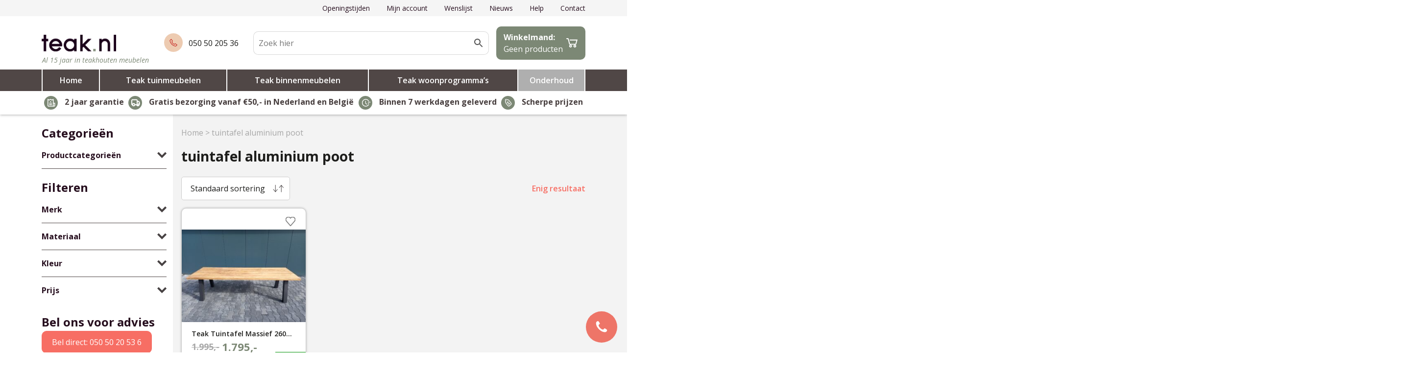

--- FILE ---
content_type: text/html; charset=UTF-8
request_url: https://teak.nl/product-tag/tuintafel-aluminium-poot/
body_size: 23481
content:

<!DOCTYPE html>
<html lang="nl-NL">
<head>
    <meta charset="UTF-8">
    <meta name="viewport" content="width=device-width, initial-scale=1, shrink-to-fit=no">
    <meta name="author" content="Convident">
    <link rel="pingback" href="https://teak.nl/xmlrpc.php">
    <link rel="icon" href="https://teak.nl/wp-content/uploads/2019/01/fav2.png">

    <title>tuintafel aluminium poot Archieven - Teak.nl</title>

    <meta name='robots' content='index, follow, max-image-preview:large, max-snippet:-1, max-video-preview:-1' />

<!-- Google Tag Manager for WordPress by gtm4wp.com -->
<script data-cfasync="false" data-pagespeed-no-defer>
	var gtm4wp_datalayer_name = "dataLayer";
	var dataLayer = dataLayer || [];
	const gtm4wp_use_sku_instead = 0;
	const gtm4wp_currency = 'EUR';
	const gtm4wp_product_per_impression = 0;
	const gtm4wp_clear_ecommerce = false;
	const gtm4wp_datalayer_max_timeout = 2000;
</script>
<!-- End Google Tag Manager for WordPress by gtm4wp.com -->
	<!-- This site is optimized with the Yoast SEO plugin v26.7 - https://yoast.com/wordpress/plugins/seo/ -->
	<link rel="canonical" href="https://teak.nl/product-tag/tuintafel-aluminium-poot/" />
	<meta property="og:locale" content="nl_NL" />
	<meta property="og:type" content="article" />
	<meta property="og:title" content="tuintafel aluminium poot Archieven - Teak.nl" />
	<meta property="og:url" content="https://teak.nl/product-tag/tuintafel-aluminium-poot/" />
	<meta property="og:site_name" content="Teak.nl" />
	<meta name="twitter:card" content="summary_large_image" />
	<script type="application/ld+json" class="yoast-schema-graph">{"@context":"https://schema.org","@graph":[{"@type":"CollectionPage","@id":"https://teak.nl/product-tag/tuintafel-aluminium-poot/","url":"https://teak.nl/product-tag/tuintafel-aluminium-poot/","name":"tuintafel aluminium poot Archieven - Teak.nl","isPartOf":{"@id":"https://teak.nl/#website"},"primaryImageOfPage":{"@id":"https://teak.nl/product-tag/tuintafel-aluminium-poot/#primaryimage"},"image":{"@id":"https://teak.nl/product-tag/tuintafel-aluminium-poot/#primaryimage"},"thumbnailUrl":"https://teak.nl/wp-content/uploads/2020/06/20230314_142105-scaled.jpg","breadcrumb":{"@id":"https://teak.nl/product-tag/tuintafel-aluminium-poot/#breadcrumb"},"inLanguage":"nl-NL"},{"@type":"ImageObject","inLanguage":"nl-NL","@id":"https://teak.nl/product-tag/tuintafel-aluminium-poot/#primaryimage","url":"https://teak.nl/wp-content/uploads/2020/06/20230314_142105-scaled.jpg","contentUrl":"https://teak.nl/wp-content/uploads/2020/06/20230314_142105-scaled.jpg","width":2560,"height":1920,"caption":"massieve tuintafel"},{"@type":"BreadcrumbList","@id":"https://teak.nl/product-tag/tuintafel-aluminium-poot/#breadcrumb","itemListElement":[{"@type":"ListItem","position":1,"name":"Home","item":"https://teak.nl/"},{"@type":"ListItem","position":2,"name":"tuintafel aluminium poot"}]},{"@type":"WebSite","@id":"https://teak.nl/#website","url":"https://teak.nl/","name":"Teak.nl","description":"De teak online winkel van Nederland voor binnen en buiten","potentialAction":[{"@type":"SearchAction","target":{"@type":"EntryPoint","urlTemplate":"https://teak.nl/?s={search_term_string}"},"query-input":{"@type":"PropertyValueSpecification","valueRequired":true,"valueName":"search_term_string"}}],"inLanguage":"nl-NL"}]}</script>
	<!-- / Yoast SEO plugin. -->


<link rel='dns-prefetch' href='//ajax.googleapis.com' />
<link rel="alternate" type="application/rss+xml" title="Teak.nl &raquo; tuintafel aluminium poot Tag feed" href="https://teak.nl/product-tag/tuintafel-aluminium-poot/feed/" />
<style id='wp-img-auto-sizes-contain-inline-css' type='text/css'>
img:is([sizes=auto i],[sizes^="auto," i]){contain-intrinsic-size:3000px 1500px}
/*# sourceURL=wp-img-auto-sizes-contain-inline-css */
</style>

<link rel='stylesheet' id='formidable-css' href='https://teak.nl/wp-content/plugins/formidable/css/formidableforms.css?ver=12301117' type='text/css' media='all' />
<link rel='stylesheet' id='xoo-aff-style-css' href='https://teak.nl/wp-content/plugins/waitlist-woocommerce/xoo-form-fields-fw/assets/css/xoo-aff-style.css?ver=2.0.6' type='text/css' media='all' />
<style id='xoo-aff-style-inline-css' type='text/css'>

.xoo-aff-input-group .xoo-aff-input-icon{
	background-color:  #eee;
	color:  #555;
	max-width: 40px;
	min-width: 40px;
	border-color:  #ccc;
	border-width: 1px;
	font-size: 14px;
}
.xoo-aff-group{
	margin-bottom: 30px;
}

.xoo-aff-group input[type="text"], .xoo-aff-group input[type="password"], .xoo-aff-group input[type="email"], .xoo-aff-group input[type="number"], .xoo-aff-group select, .xoo-aff-group select + .select2, .xoo-aff-group input[type="tel"], .xoo-aff-group input[type="file"]{
	background-color: #fff;
	color: #777;
	border-width: 1px;
	border-color: #cccccc;
	height: 50px;
}


.xoo-aff-group input[type="file"]{
	line-height: calc(50px - 13px);
}



.xoo-aff-group input[type="text"]::placeholder, .xoo-aff-group input[type="password"]::placeholder, .xoo-aff-group input[type="email"]::placeholder, .xoo-aff-group input[type="number"]::placeholder, .xoo-aff-group select::placeholder, .xoo-aff-group input[type="tel"]::placeholder, .xoo-aff-group .select2-selection__rendered, .xoo-aff-group .select2-container--default .select2-selection--single .select2-selection__rendered, .xoo-aff-group input[type="file"]::placeholder, .xoo-aff-group input::file-selector-button{
	color: #777;
}

.xoo-aff-group input[type="text"]:focus, .xoo-aff-group input[type="password"]:focus, .xoo-aff-group input[type="email"]:focus, .xoo-aff-group input[type="number"]:focus, .xoo-aff-group select:focus, .xoo-aff-group select + .select2:focus, .xoo-aff-group input[type="tel"]:focus, .xoo-aff-group input[type="file"]:focus{
	background-color: #ededed;
	color: #000;
}

[placeholder]:focus::-webkit-input-placeholder{
	color: #000!important;
}


.xoo-aff-input-icon + input[type="text"], .xoo-aff-input-icon + input[type="password"], .xoo-aff-input-icon + input[type="email"], .xoo-aff-input-icon + input[type="number"], .xoo-aff-input-icon + select, .xoo-aff-input-icon + select + .select2,  .xoo-aff-input-icon + input[type="tel"], .xoo-aff-input-icon + input[type="file"]{
	border-bottom-left-radius: 0;
	border-top-left-radius: 0;
}


/*# sourceURL=xoo-aff-style-inline-css */
</style>
<link rel='stylesheet' id='xoo-aff-font-awesome5-css' href='https://teak.nl/wp-content/plugins/waitlist-woocommerce/xoo-form-fields-fw/lib/fontawesome5/css/all.min.css?ver=6.9' type='text/css' media='all' />
<style id='wp-emoji-styles-inline-css' type='text/css'>

	img.wp-smiley, img.emoji {
		display: inline !important;
		border: none !important;
		box-shadow: none !important;
		height: 1em !important;
		width: 1em !important;
		margin: 0 0.07em !important;
		vertical-align: -0.1em !important;
		background: none !important;
		padding: 0 !important;
	}
/*# sourceURL=wp-emoji-styles-inline-css */
</style>
<link rel='stylesheet' id='wp-block-library-css' href='https://teak.nl/wp-includes/css/dist/block-library/style.min.css?ver=6.9' type='text/css' media='all' />
<link rel='stylesheet' id='wc-blocks-style-css' href='https://teak.nl/wp-content/plugins/woocommerce/assets/client/blocks/wc-blocks.css?ver=wc-10.4.3' type='text/css' media='all' />
<style id='global-styles-inline-css' type='text/css'>
:root{--wp--preset--aspect-ratio--square: 1;--wp--preset--aspect-ratio--4-3: 4/3;--wp--preset--aspect-ratio--3-4: 3/4;--wp--preset--aspect-ratio--3-2: 3/2;--wp--preset--aspect-ratio--2-3: 2/3;--wp--preset--aspect-ratio--16-9: 16/9;--wp--preset--aspect-ratio--9-16: 9/16;--wp--preset--color--black: #000000;--wp--preset--color--cyan-bluish-gray: #abb8c3;--wp--preset--color--white: #ffffff;--wp--preset--color--pale-pink: #f78da7;--wp--preset--color--vivid-red: #cf2e2e;--wp--preset--color--luminous-vivid-orange: #ff6900;--wp--preset--color--luminous-vivid-amber: #fcb900;--wp--preset--color--light-green-cyan: #7bdcb5;--wp--preset--color--vivid-green-cyan: #00d084;--wp--preset--color--pale-cyan-blue: #8ed1fc;--wp--preset--color--vivid-cyan-blue: #0693e3;--wp--preset--color--vivid-purple: #9b51e0;--wp--preset--gradient--vivid-cyan-blue-to-vivid-purple: linear-gradient(135deg,rgb(6,147,227) 0%,rgb(155,81,224) 100%);--wp--preset--gradient--light-green-cyan-to-vivid-green-cyan: linear-gradient(135deg,rgb(122,220,180) 0%,rgb(0,208,130) 100%);--wp--preset--gradient--luminous-vivid-amber-to-luminous-vivid-orange: linear-gradient(135deg,rgb(252,185,0) 0%,rgb(255,105,0) 100%);--wp--preset--gradient--luminous-vivid-orange-to-vivid-red: linear-gradient(135deg,rgb(255,105,0) 0%,rgb(207,46,46) 100%);--wp--preset--gradient--very-light-gray-to-cyan-bluish-gray: linear-gradient(135deg,rgb(238,238,238) 0%,rgb(169,184,195) 100%);--wp--preset--gradient--cool-to-warm-spectrum: linear-gradient(135deg,rgb(74,234,220) 0%,rgb(151,120,209) 20%,rgb(207,42,186) 40%,rgb(238,44,130) 60%,rgb(251,105,98) 80%,rgb(254,248,76) 100%);--wp--preset--gradient--blush-light-purple: linear-gradient(135deg,rgb(255,206,236) 0%,rgb(152,150,240) 100%);--wp--preset--gradient--blush-bordeaux: linear-gradient(135deg,rgb(254,205,165) 0%,rgb(254,45,45) 50%,rgb(107,0,62) 100%);--wp--preset--gradient--luminous-dusk: linear-gradient(135deg,rgb(255,203,112) 0%,rgb(199,81,192) 50%,rgb(65,88,208) 100%);--wp--preset--gradient--pale-ocean: linear-gradient(135deg,rgb(255,245,203) 0%,rgb(182,227,212) 50%,rgb(51,167,181) 100%);--wp--preset--gradient--electric-grass: linear-gradient(135deg,rgb(202,248,128) 0%,rgb(113,206,126) 100%);--wp--preset--gradient--midnight: linear-gradient(135deg,rgb(2,3,129) 0%,rgb(40,116,252) 100%);--wp--preset--font-size--small: 13px;--wp--preset--font-size--medium: 20px;--wp--preset--font-size--large: 36px;--wp--preset--font-size--x-large: 42px;--wp--preset--spacing--20: 0.44rem;--wp--preset--spacing--30: 0.67rem;--wp--preset--spacing--40: 1rem;--wp--preset--spacing--50: 1.5rem;--wp--preset--spacing--60: 2.25rem;--wp--preset--spacing--70: 3.38rem;--wp--preset--spacing--80: 5.06rem;--wp--preset--shadow--natural: 6px 6px 9px rgba(0, 0, 0, 0.2);--wp--preset--shadow--deep: 12px 12px 50px rgba(0, 0, 0, 0.4);--wp--preset--shadow--sharp: 6px 6px 0px rgba(0, 0, 0, 0.2);--wp--preset--shadow--outlined: 6px 6px 0px -3px rgb(255, 255, 255), 6px 6px rgb(0, 0, 0);--wp--preset--shadow--crisp: 6px 6px 0px rgb(0, 0, 0);}:where(.is-layout-flex){gap: 0.5em;}:where(.is-layout-grid){gap: 0.5em;}body .is-layout-flex{display: flex;}.is-layout-flex{flex-wrap: wrap;align-items: center;}.is-layout-flex > :is(*, div){margin: 0;}body .is-layout-grid{display: grid;}.is-layout-grid > :is(*, div){margin: 0;}:where(.wp-block-columns.is-layout-flex){gap: 2em;}:where(.wp-block-columns.is-layout-grid){gap: 2em;}:where(.wp-block-post-template.is-layout-flex){gap: 1.25em;}:where(.wp-block-post-template.is-layout-grid){gap: 1.25em;}.has-black-color{color: var(--wp--preset--color--black) !important;}.has-cyan-bluish-gray-color{color: var(--wp--preset--color--cyan-bluish-gray) !important;}.has-white-color{color: var(--wp--preset--color--white) !important;}.has-pale-pink-color{color: var(--wp--preset--color--pale-pink) !important;}.has-vivid-red-color{color: var(--wp--preset--color--vivid-red) !important;}.has-luminous-vivid-orange-color{color: var(--wp--preset--color--luminous-vivid-orange) !important;}.has-luminous-vivid-amber-color{color: var(--wp--preset--color--luminous-vivid-amber) !important;}.has-light-green-cyan-color{color: var(--wp--preset--color--light-green-cyan) !important;}.has-vivid-green-cyan-color{color: var(--wp--preset--color--vivid-green-cyan) !important;}.has-pale-cyan-blue-color{color: var(--wp--preset--color--pale-cyan-blue) !important;}.has-vivid-cyan-blue-color{color: var(--wp--preset--color--vivid-cyan-blue) !important;}.has-vivid-purple-color{color: var(--wp--preset--color--vivid-purple) !important;}.has-black-background-color{background-color: var(--wp--preset--color--black) !important;}.has-cyan-bluish-gray-background-color{background-color: var(--wp--preset--color--cyan-bluish-gray) !important;}.has-white-background-color{background-color: var(--wp--preset--color--white) !important;}.has-pale-pink-background-color{background-color: var(--wp--preset--color--pale-pink) !important;}.has-vivid-red-background-color{background-color: var(--wp--preset--color--vivid-red) !important;}.has-luminous-vivid-orange-background-color{background-color: var(--wp--preset--color--luminous-vivid-orange) !important;}.has-luminous-vivid-amber-background-color{background-color: var(--wp--preset--color--luminous-vivid-amber) !important;}.has-light-green-cyan-background-color{background-color: var(--wp--preset--color--light-green-cyan) !important;}.has-vivid-green-cyan-background-color{background-color: var(--wp--preset--color--vivid-green-cyan) !important;}.has-pale-cyan-blue-background-color{background-color: var(--wp--preset--color--pale-cyan-blue) !important;}.has-vivid-cyan-blue-background-color{background-color: var(--wp--preset--color--vivid-cyan-blue) !important;}.has-vivid-purple-background-color{background-color: var(--wp--preset--color--vivid-purple) !important;}.has-black-border-color{border-color: var(--wp--preset--color--black) !important;}.has-cyan-bluish-gray-border-color{border-color: var(--wp--preset--color--cyan-bluish-gray) !important;}.has-white-border-color{border-color: var(--wp--preset--color--white) !important;}.has-pale-pink-border-color{border-color: var(--wp--preset--color--pale-pink) !important;}.has-vivid-red-border-color{border-color: var(--wp--preset--color--vivid-red) !important;}.has-luminous-vivid-orange-border-color{border-color: var(--wp--preset--color--luminous-vivid-orange) !important;}.has-luminous-vivid-amber-border-color{border-color: var(--wp--preset--color--luminous-vivid-amber) !important;}.has-light-green-cyan-border-color{border-color: var(--wp--preset--color--light-green-cyan) !important;}.has-vivid-green-cyan-border-color{border-color: var(--wp--preset--color--vivid-green-cyan) !important;}.has-pale-cyan-blue-border-color{border-color: var(--wp--preset--color--pale-cyan-blue) !important;}.has-vivid-cyan-blue-border-color{border-color: var(--wp--preset--color--vivid-cyan-blue) !important;}.has-vivid-purple-border-color{border-color: var(--wp--preset--color--vivid-purple) !important;}.has-vivid-cyan-blue-to-vivid-purple-gradient-background{background: var(--wp--preset--gradient--vivid-cyan-blue-to-vivid-purple) !important;}.has-light-green-cyan-to-vivid-green-cyan-gradient-background{background: var(--wp--preset--gradient--light-green-cyan-to-vivid-green-cyan) !important;}.has-luminous-vivid-amber-to-luminous-vivid-orange-gradient-background{background: var(--wp--preset--gradient--luminous-vivid-amber-to-luminous-vivid-orange) !important;}.has-luminous-vivid-orange-to-vivid-red-gradient-background{background: var(--wp--preset--gradient--luminous-vivid-orange-to-vivid-red) !important;}.has-very-light-gray-to-cyan-bluish-gray-gradient-background{background: var(--wp--preset--gradient--very-light-gray-to-cyan-bluish-gray) !important;}.has-cool-to-warm-spectrum-gradient-background{background: var(--wp--preset--gradient--cool-to-warm-spectrum) !important;}.has-blush-light-purple-gradient-background{background: var(--wp--preset--gradient--blush-light-purple) !important;}.has-blush-bordeaux-gradient-background{background: var(--wp--preset--gradient--blush-bordeaux) !important;}.has-luminous-dusk-gradient-background{background: var(--wp--preset--gradient--luminous-dusk) !important;}.has-pale-ocean-gradient-background{background: var(--wp--preset--gradient--pale-ocean) !important;}.has-electric-grass-gradient-background{background: var(--wp--preset--gradient--electric-grass) !important;}.has-midnight-gradient-background{background: var(--wp--preset--gradient--midnight) !important;}.has-small-font-size{font-size: var(--wp--preset--font-size--small) !important;}.has-medium-font-size{font-size: var(--wp--preset--font-size--medium) !important;}.has-large-font-size{font-size: var(--wp--preset--font-size--large) !important;}.has-x-large-font-size{font-size: var(--wp--preset--font-size--x-large) !important;}
/*# sourceURL=global-styles-inline-css */
</style>

<style id='classic-theme-styles-inline-css' type='text/css'>
/*! This file is auto-generated */
.wp-block-button__link{color:#fff;background-color:#32373c;border-radius:9999px;box-shadow:none;text-decoration:none;padding:calc(.667em + 2px) calc(1.333em + 2px);font-size:1.125em}.wp-block-file__button{background:#32373c;color:#fff;text-decoration:none}
/*# sourceURL=/wp-includes/css/classic-themes.min.css */
</style>
<link rel='stylesheet' id='simple-banner-style-css' href='https://teak.nl/wp-content/plugins/simple-banner/simple-banner.css?ver=3.2.0' type='text/css' media='all' />
<link rel='stylesheet' id='woocommerce-layout-css' href='https://teak.nl/wp-content/plugins/woocommerce/assets/css/woocommerce-layout.css?ver=10.4.3' type='text/css' media='all' />
<link rel='stylesheet' id='woocommerce-smallscreen-css' href='https://teak.nl/wp-content/plugins/woocommerce/assets/css/woocommerce-smallscreen.css?ver=10.4.3' type='text/css' media='only screen and (max-width: 768px)' />
<link rel='stylesheet' id='woocommerce-general-css' href='https://teak.nl/wp-content/plugins/woocommerce/assets/css/woocommerce.css?ver=10.4.3' type='text/css' media='all' />
<style id='woocommerce-inline-inline-css' type='text/css'>
.woocommerce form .form-row .required { visibility: visible; }
/*# sourceURL=woocommerce-inline-inline-css */
</style>
<link rel='stylesheet' id='aws-pro-style-css' href='https://teak.nl/wp-content/plugins/advanced-woo-search-pro/assets/css/common.css?ver=1.59' type='text/css' media='all' />
<link rel='stylesheet' id='woocommerce-pre-orders-main-css-css' href='https://teak.nl/wp-content/plugins/pre-orders-for-woocommerce/media/css/main.css?ver=2.3' type='text/css' media='all' />
<link rel='stylesheet' id='search-filter-plugin-styles-css' href='https://teak.nl/wp-content/plugins/search-filter-pro/public/assets/css/search-filter.min.css?ver=2.5.21' type='text/css' media='all' />
<link rel='stylesheet' id='xoo-wl-style-css' href='https://teak.nl/wp-content/plugins/waitlist-woocommerce/assets/css/xoo-wl-style.css?ver=2.8.4' type='text/css' media='all' />
<style id='xoo-wl-style-inline-css' type='text/css'>

			button.xoo-wl-action-btn{
				background-color: #ffffff;
				color: #f76e64;
				padding: 10px;
			}
			button.xoo-wl-submit-btn{
				max-width: 300px;
			}
			button.xoo-wl-open-form-btn{
				max-width: 300px;
			}
			.xoo-wl-inmodal{
				max-width: 800px;
				max-height: 600px;
			}
		
			.xoo-wl-sidebar{
				background-image: url(https://teak.nl/wp-content/uploads/2019/01/MG_1077-MEMPHIS-dining-outside.jpg);
				min-width: 40%;
			}
				.xoo-wl-modal:before {
				    content: '';
				    display: inline-block;
				    height: 100%;
				    vertical-align: middle;
				    margin-right: -0.25em;
				}
			
/*# sourceURL=xoo-wl-style-inline-css */
</style>
<link rel='stylesheet' id='xoo-wl-fonts-css' href='https://teak.nl/wp-content/plugins/waitlist-woocommerce/assets/css/xoo-wl-fonts.css?ver=2.8.4' type='text/css' media='all' />
<link rel='stylesheet' id='xoo-cp-style-css' href='https://teak.nl/wp-content/plugins/woocommerce-cart-popup-premium/assets/css/xoo-cp-style.css?ver=1.6' type='text/css' media='all' />
<style id='xoo-cp-style-inline-css' type='text/css'>
td.xoo-cp-pqty{
		    min-width: 120px;
		}.xoo-cp-variations{
			float: left;
		}.xoo-cp-adding,.xoo-cp-added{display:none!important}
		table.xoo-cp-cart tr.xoo-cp-ths{
			background-color: #eeeeee;
		}
		tr.xoo-cp-ths th{
			color: #000000;
		}
		.xoo-cp-container{
			max-width: 1310px;
			background-color: #ffffff;
			background-image: url();
		}
		.xoo-cp-container , li.xoo-cp-rel-sing h3 , li.xoo-cp-rel-sing .product_price , input.xoo-cp-qty , li.xoo-cp-rel-sing .amount , .xoo-cp-empct , .xoo-cp-ptitle a{
			color: #000000
		}
		.xcp-chng ,.xoo-cp-qtybox{
    		border-color: #000000;
		}
		input.xoo-cp-qty{
			background-color: #ffffff;
		}
		.xcp-btn{
			background-color: #00924a;
			color: #ffffff;
			font-size: 14px;
			border-radius: 10px;
			border: 1px solid #00924a;
		}
		.xcp-btn:hover{
			color: #ffffff;
		}
		td.xoo-cp-pimg{
			width: 20%;
		}
		table.xoo-cp-cart , table.xoo-cp-cart td{
			border: 0;
		}
		table.xoo-cp-cart tr{
			border-top: 0px solid;
			border-bottom: 0px solid;
			border-color: #ebe9eb;
		}
		.xoo-cp-rel-sing{
		    width: 23%;
		    display: inline-block;
		    margin: 0 1%;
		    float: left;
		    text-align: center;
		}
		.xoo-cp-rel-title , .xoo-cp-rel-price .amount , .xoo-cp-rel-sing a.add_to_cart_button{
			font-size: 13px;
		}

		.xoo-cp-basket{
			background-color: #ffffff;
		}
		.xcp-bk-icon{
   			font-size: 40px;
   			color: #444444;
		}
		.xcp-bk-count{
			color: #ffffff;
			background-color: #cc0086;
		}

		span.xoo-cp-close{
			color: #000000;
		}

		.xoo-cp-hdtxt , span.xcp-rel-head{
			background-color: ;
			color: #000000;
			font-size: 41px;
		}
		
		.xoo-cp-hdtxt{
			border-bottom: 2px solid #000000;
		}

		span.xcp-rel-head{
			border-bottom: 2px solid #000000;
			border-top: 2px solid #000000;
		}

		td.xoo-cp-remove .xoo-cp-remove-pd{
			color: #ea0a0a;
		}

		table.xoo-cp-cart td.xoo-cp-ptitle{
			width: 40%;
			text-align: left;
		}
/*# sourceURL=xoo-cp-style-inline-css */
</style>
<link rel='stylesheet' id='xoo-scrollbar-style-css' href='https://teak.nl/wp-content/plugins/woocommerce-cart-popup-premium/lib/scrollbar/jquery.mCustomScrollbar.min.css?ver=6.9' type='text/css' media='all' />
<link rel='stylesheet' id='bootstrap-reboot-css' href='https://teak.nl/wp-content/themes/convident-theme/css/bootstrap-reboot.min.css?ver=6.9' type='text/css' media='all' />
<link rel='stylesheet' id='bootstrap-grid-css' href='https://teak.nl/wp-content/themes/convident-theme/css/bootstrap-grid.min.css?ver=6.9' type='text/css' media='all' />
<link rel='stylesheet' id='parent-style-css' href='https://teak.nl/wp-content/themes/convident-theme/style.css?ver=6.9' type='text/css' media='all' />
<link rel='stylesheet' id='child-style-css' href='https://teak.nl/wp-content/themes/convident-theme-child/style.css?ver=1.0.0' type='text/css' media='all' />
<link rel='stylesheet' id='mollie-applepaydirect-css' href='https://teak.nl/wp-content/plugins/mollie-payments-for-woocommerce/public/css/mollie-applepaydirect.min.css?ver=1767169903' type='text/css' media='screen' />
<script type="text/javascript" src="https://ajax.googleapis.com/ajax/libs/jquery/1.12.4/jquery.min.js#asyncload" id="jquery-js"></script>
<script type="text/javascript" id="xoo-aff-js-js-extra">
/* <![CDATA[ */
var xoo_aff_localize = {"adminurl":"https://teak.nl/wp-admin/admin-ajax.php","password_strength":{"min_password_strength":3,"i18n_password_error":"Please enter a stronger password.","i18n_password_hint":"Hint: het wachtwoord moet minimaal twaalf tekens lang zijn. Gebruik hoofd- en kleine letters, cijfers en tekens zoals ! &quot; ? $ % ^ &amp; ) om het sterker te maken."}};
//# sourceURL=xoo-aff-js-js-extra
/* ]]> */
</script>
<script type="text/javascript" src="https://teak.nl/wp-content/plugins/waitlist-woocommerce/xoo-form-fields-fw/assets/js/xoo-aff-js.js?ver=2.0.6" id="xoo-aff-js-js" defer="defer" data-wp-strategy="defer"></script>
<script type="text/javascript" id="simple-banner-script-js-before">
/* <![CDATA[ */
const simpleBannerScriptParams = {"pro_version_enabled":"","debug_mode":"","id":9770,"version":"3.2.0","banner_params":[{"hide_simple_banner":"","simple_banner_prepend_element":"","simple_banner_position":"","header_margin":"","header_padding":"","wp_body_open_enabled":"","wp_body_open":true,"simple_banner_z_index":"","simple_banner_text":"","disabled_on_current_page":false,"disabled_pages_array":[],"is_current_page_a_post":false,"disabled_on_posts":"","simple_banner_disabled_page_paths":"","simple_banner_font_size":"","simple_banner_color":"#851400","simple_banner_text_color":"","simple_banner_link_color":"","simple_banner_close_color":"","simple_banner_custom_css":"","simple_banner_scrolling_custom_css":"","simple_banner_text_custom_css":"","simple_banner_button_css":"","site_custom_css":"","keep_site_custom_css":"","site_custom_js":"","keep_site_custom_js":"","close_button_enabled":"","close_button_expiration":"","close_button_cookie_set":false,"current_date":{"date":"2026-01-19 23:20:40.796599","timezone_type":3,"timezone":"UTC"},"start_date":{"date":"2026-01-19 23:20:40.796602","timezone_type":3,"timezone":"UTC"},"end_date":{"date":"2026-01-19 23:20:40.796605","timezone_type":3,"timezone":"UTC"},"simple_banner_start_after_date":"","simple_banner_remove_after_date":"","simple_banner_insert_inside_element":""}]}
//# sourceURL=simple-banner-script-js-before
/* ]]> */
</script>
<script type="text/javascript" src="https://teak.nl/wp-content/plugins/simple-banner/simple-banner.js?ver=3.2.0" id="simple-banner-script-js"></script>
<script type="text/javascript" src="https://teak.nl/wp-content/plugins/woocommerce/assets/js/jquery-blockui/jquery.blockUI.min.js?ver=2.7.0-wc.10.4.3" id="wc-jquery-blockui-js" defer="defer" data-wp-strategy="defer"></script>
<script type="text/javascript" id="wc-add-to-cart-js-extra">
/* <![CDATA[ */
var wc_add_to_cart_params = {"ajax_url":"/wp-admin/admin-ajax.php","wc_ajax_url":"/?wc-ajax=%%endpoint%%","i18n_view_cart":"Bekijk winkelwagen","cart_url":"https://teak.nl/winkelmand/","is_cart":"","cart_redirect_after_add":"no"};
//# sourceURL=wc-add-to-cart-js-extra
/* ]]> */
</script>
<script type="text/javascript" src="https://teak.nl/wp-content/plugins/woocommerce/assets/js/frontend/add-to-cart.min.js?ver=10.4.3" id="wc-add-to-cart-js" defer="defer" data-wp-strategy="defer"></script>
<script type="text/javascript" src="https://teak.nl/wp-content/plugins/woocommerce/assets/js/js-cookie/js.cookie.min.js?ver=2.1.4-wc.10.4.3" id="wc-js-cookie-js" defer="defer" data-wp-strategy="defer"></script>
<script type="text/javascript" id="woocommerce-js-extra">
/* <![CDATA[ */
var woocommerce_params = {"ajax_url":"/wp-admin/admin-ajax.php","wc_ajax_url":"/?wc-ajax=%%endpoint%%","i18n_password_show":"Wachtwoord weergeven","i18n_password_hide":"Wachtwoord verbergen"};
//# sourceURL=woocommerce-js-extra
/* ]]> */
</script>
<script type="text/javascript" src="https://teak.nl/wp-content/plugins/woocommerce/assets/js/frontend/woocommerce.min.js?ver=10.4.3" id="woocommerce-js" defer="defer" data-wp-strategy="defer"></script>
<script type="text/javascript" id="search-filter-plugin-build-js-extra">
/* <![CDATA[ */
var SF_LDATA = {"ajax_url":"https://teak.nl/wp-admin/admin-ajax.php","home_url":"https://teak.nl/","extensions":[]};
//# sourceURL=search-filter-plugin-build-js-extra
/* ]]> */
</script>
<script type="text/javascript" src="https://teak.nl/wp-content/plugins/search-filter-pro/public/assets/js/search-filter-build.min.js?ver=2.5.21" id="search-filter-plugin-build-js"></script>
<script type="text/javascript" src="https://teak.nl/wp-content/plugins/search-filter-pro/public/assets/js/chosen.jquery.min.js?ver=2.5.21" id="search-filter-plugin-chosen-js"></script>
<script type="text/javascript" src="https://teak.nl/wp-content/plugins/woocommerce-cart-popup-premium/lib/scrollbar/jquery.mCustomScrollbar.concat.min.js?ver=6.9" id="xoo-scrollbar-js-js"></script>
<link rel="https://api.w.org/" href="https://teak.nl/wp-json/" /><link rel="alternate" title="JSON" type="application/json" href="https://teak.nl/wp-json/wp/v2/product_tag/638" /><link rel="EditURI" type="application/rsd+xml" title="RSD" href="https://teak.nl/xmlrpc.php?rsd" />
<style id="simple-banner-background-color" type="text/css">.simple-banner{background:#851400;}</style><style id="simple-banner-text-color" type="text/css">.simple-banner .simple-banner-text{color: #ffffff;}</style><style id="simple-banner-link-color" type="text/css">.simple-banner .simple-banner-text a{color:#f16521;}</style><style id="simple-banner-z-index" type="text/css">.simple-banner{z-index: 99999;}</style><style id="simple-banner-site-custom-css-dummy" type="text/css"></style><script id="simple-banner-site-custom-js-dummy" type="text/javascript"></script>
<!-- This website runs the Product Feed PRO for WooCommerce by AdTribes.io plugin - version woocommercesea_option_installed_version -->
<script>document.documentElement.className += " js";</script>

<!-- Google Tag Manager for WordPress by gtm4wp.com -->
<!-- GTM Container placement set to automatic -->
<script data-cfasync="false" data-pagespeed-no-defer type="text/javascript">
	var dataLayer_content = {"pagePostType":"product","pagePostType2":"tax-product","pageCategory":[]};
	dataLayer.push( dataLayer_content );
</script>
<script data-cfasync="false" data-pagespeed-no-defer type="text/javascript">
(function(w,d,s,l,i){w[l]=w[l]||[];w[l].push({'gtm.start':
new Date().getTime(),event:'gtm.js'});var f=d.getElementsByTagName(s)[0],
j=d.createElement(s),dl=l!='dataLayer'?'&l='+l:'';j.async=true;j.src=
'//www.googletagmanager.com/gtm.js?id='+i+dl;f.parentNode.insertBefore(j,f);
})(window,document,'script','dataLayer','GTM-N3BD9TM');
</script>
<!-- End Google Tag Manager for WordPress by gtm4wp.com -->	<noscript><style>.woocommerce-product-gallery{ opacity: 1 !important; }</style></noscript>
			<style type="text/css" id="wp-custom-css">
			.stock { display: none; }
#menu-item-2015 {
	background-color: #059c50;
}		</style>
			<meta name="google-site-verification" content="mYakb_fg5Udqj9-wNF0WO-u9Ok5UN2mKj1ttlz-E8f0" />

</head>

<body class="archive tax-product_tag term-tuintafel-aluminium-poot term-638 wp-theme-convident-theme wp-child-theme-convident-theme-child theme-convident-theme woocommerce woocommerce-page woocommerce-no-js">

<header class=" no-notification ">
        <div class="topbar ">
        <div class="container">
            <div class="row">
                <div class="col-md-12">
                    <div class="topbar-menu">
                                            <div class="menu-top-bar-container"><ul id="topbar-menu" class="menu"><li id="menu-item-8307" class="menu-item menu-item-type-custom menu-item-object-custom normaldropdown menu-item-8307"><a href="https://teak.nl/contact/">Openingstijden</a></li>
<li id="menu-item-10" class="menu-item menu-item-type-post_type menu-item-object-page normaldropdown menu-item-10"><a href="https://teak.nl/mijn-account/">Mijn account</a></li>
<li id="menu-item-1134" class="menu-item menu-item-type-post_type menu-item-object-page normaldropdown menu-item-1134"><a href="https://teak.nl/wenslijst/">Wenslijst <span class="w-count"></span></a></li>
<li id="menu-item-2331" class="menu-item menu-item-type-post_type menu-item-object-page normaldropdown menu-item-2331"><a href="https://teak.nl/nieuws/">Nieuws</a></li>
<li id="menu-item-2134" class="menu-item menu-item-type-post_type_archive menu-item-object-veelgestelde_vragen normaldropdown menu-item-2134"><a href="https://teak.nl/veelgestelde-vragen/">Help</a></li>
<li id="menu-item-9822" class="menu-item menu-item-type-post_type menu-item-object-page normaldropdown menu-item-9822"><a href="https://teak.nl/contact/">Contact</a></li>
</ul></div>                     
                    </div>
                </div>
            </div>
        </div>
    </div>
    
    <div class="navigatie-holder">
        <div class="navigatie normal-menu ">
            <div class="container">
                <div class="row">
                    <div class="col-md-12">
                        <nav>
                            <div class="mobile-menu-toggle-position">
                                <button class="menu-toggle" aria-controls="primary-menu" aria-expanded="false">
                                    <span class="hamburger">
                                        <svg viewBox="250 160 450 250">
                                        <path d="M300,220 C300,220 520,220 540,220 C740,220 640,540 520,420 C440,340 300,200 300,200" id="top"></path>
                                        <path d="M300,320 L540,320" id="middle"></path>
                                        <path d="M300,210 C300,210 520,210 540,210 C740,210 640,530 520,410 C440,330 300,190 300,190" id="bottom" transform="translate(480, 320) scale(1, -1) translate(-480, -318) "></path>
                                        </svg>
                                    </span>
                                </button>
                            </div>
                             
                                <div id="logo"><a href="https://teak.nl/"><img src="https://teak.nl/wp-content/uploads/2018/10/logo_teak.png"></a><div class="logo-lower">Al 15 jaar in teakhouten meubelen</div></div>
                                                            <div id="tel">
                                    <a href="tel:050 50 205 36" class="telefoonnummer">050 50 205 36</a>
                                </div>
                                <div id="zoeken-toggle">
                                    <img src="/wp-content/themes/convident-theme-child/img/search-b.svg"/>
                                </div>
                                <div id="zoeken">
                                    <div class="zoeken-inner">
                                    <div class="aws-container" data-id="1" data-url="https://teak.nl/wp-admin/admin-ajax.php" data-siteurl="https://teak.nl" data-lang="" data-show-loader="true" data-show-more="true" data-show-page="false" data-show-clear="true" data-buttons-order="2" data-target-blank="false" data-use-analytics="false" data-min-chars="1" data-filters="" data-notfound="Niets gevonden. Probeer een ander zoekwoord!" data-more="Bekijk alle resultaten" data-sku="SKU" data-item-added="Item added" data-sale-badge="Sale!" ><form class="aws-search-form" action="https://teak.nl/" method="get" role="search" ><div class="aws-wrapper"><input  type="text" name="s" value="" class="aws-search-field" placeholder="Zoek hier" autocomplete="off" /><input type="hidden" name="post_type" value="product"><input type="hidden" name="type_aws" value="true"><input type="hidden" name="id" value="1"><input type="hidden" name="filter" class="awsFilterHidden" value="1"><div class="aws-search-clear"><span aria-label="Clear Search">×</span></div><div class="aws-loader"></div></div><div class="aws-search-btn aws-form-btn"><span class="aws-search-btn_icon"><svg focusable="false" xmlns="http://www.w3.org/2000/svg" viewBox="0 0 24 24" width="24px"><path d="M15.5 14h-.79l-.28-.27C15.41 12.59 16 11.11 16 9.5 16 5.91 13.09 3 9.5 3S3 5.91 3 9.5 5.91 16 9.5 16c1.61 0 3.09-.59 4.23-1.57l.27.28v.79l5 4.99L20.49 19l-4.99-5zm-6 0C7.01 14 5 11.99 5 9.5S7.01 5 9.5 5 14 7.01 14 9.5 11.99 14 9.5 14z"></path></svg></span></div></form></div>                                    </div>
                                </div>
                                <div id="account-woo">
                                <a href="https://teak.nl/mijn-account/" title="My Account"><img src="/wp-content/themes/convident-theme-child/img/user.svg"/></a>
                                </div>
                                                                                                        <a id="winkelmand" class="cart-contents" href="https://teak.nl/winkelmand/" title="Winkelwagen bekijken">       
                                        <b>Winkelmand:</b>
                                                                                <span class="cart-contents-count totaal"><span>Geen producten</span></span>
                                                                            </a>
                                                        </nav>
                                                    <!-- <div id="usp-bar" class="fixed-usps" >
                                <div class="container">
                                    <div class="row">
                                        <div class="col-md-12">
                                            <ul>
                                                                                                    <li></li>
                                                                                            </ul>
                                        </div>
                                    </div>
                                </div>
                            </div> -->
                         
                    </div>
                </div>
            </div>
        </div>
    </div>

    <script>
        jQuery( "#zoeken-toggle" ).click( function() {
            jQuery( "#zoeken" ).slideToggle( "slow" );
        });
    </script>
    
    <div id="hoofd-navigatie">
	    <div class="container">
		    <div class="row">
                <nav>
                    <div class="mobile-menu">
                                                    <div id="mobile-menu" class="menu-hoofdmenu-container"><ul id="mobile-menu-ul" class="menu"><li id="menu-item-2421" class="menu-item menu-item-type-post_type menu-item-object-page menu-item-home normaldropdown menu-item-2421"><a href="https://teak.nl/">Home</a></li>
<li id="menu-item-2424" class="menu-item menu-item-type-taxonomy menu-item-object-product_cat menu-item-has-children normaldropdown megamenu woomegamenu menu-item-2424"><a href="https://teak.nl/teak-tuinmeubelen/"><div class="woo-mega-menu-img-content"><img class="woo-mega-menu-img" src="https://teak.nl/wp-content/uploads/2019/01/IMG_8788-1-300x200.jpg"/></div><div class="woo-mega-menu-title">Teak tuinmeubelen</div></a><button class="sub-menu-toggle"><img src="https://teak.nl/wp-content/themes/convident-theme-child/img/small-arrow-b.svg"><span class="screen-reader-text">open dropdown menu</span></button>
<ul class="sub-menu">
	<li id="menu-item-2463" class="menu-item menu-item-type-taxonomy menu-item-object-product_cat normaldropdown megamenu-child megamenu-child woomegamenu-child menu-item-2463"><a href="https://teak.nl/teak-tuintafels/"><div class="woo-mega-menu-img-content"><img class="woo-mega-menu-img" src="https://teak.nl/wp-content/uploads/2018/11/sol-tuintafel-300x300.jpg"/></div><div class="woo-mega-menu-title">Teak Tuintafels</div></a></li>
	<li id="menu-item-2464" class="menu-item menu-item-type-taxonomy menu-item-object-product_cat normaldropdown megamenu-child megamenu-child woomegamenu-child menu-item-2464"><a href="https://teak.nl/exotan-tuinmeubelen/"><div class="woo-mega-menu-img-content"><img class="woo-mega-menu-img" src="https://teak.nl/wp-content/uploads/2018/11/Comfort-FSC-adjustable-armchair-set-vrij-2-300x200.jpg"/></div><div class="woo-mega-menu-title">Exotan tuinmeubelen</div></a></li>
	<li id="menu-item-2457" class="menu-item menu-item-type-taxonomy menu-item-object-product_cat normaldropdown megamenu-child megamenu-child woomegamenu-child menu-item-2457"><a href="https://teak.nl/teak-ligbedden/"><div class="woo-mega-menu-img-content"><img class="woo-mega-menu-img" src="https://teak.nl/wp-content/uploads/2025/05/IMG_8772-600x400-1-300x200.jpg"/></div><div class="woo-mega-menu-title">Teak ligbedden</div></a></li>
	<li id="menu-item-2458" class="menu-item menu-item-type-taxonomy menu-item-object-product_cat normaldropdown megamenu-child megamenu-child woomegamenu-child menu-item-2458"><a href="https://teak.nl/teak-ligstoel/"><div class="woo-mega-menu-img-content"><img class="woo-mega-menu-img" src="https://teak.nl/wp-content/uploads/2018/11/IMG_0380-300x200.jpg"/></div><div class="woo-mega-menu-title">Teak ligstoel</div></a></li>
	<li id="menu-item-2460" class="menu-item menu-item-type-taxonomy menu-item-object-product_cat normaldropdown megamenu-child megamenu-child woomegamenu-child menu-item-2460"><a href="https://teak.nl/teak-tuinbanken/"><div class="woo-mega-menu-img-content"><img class="woo-mega-menu-img" src="https://teak.nl/wp-content/uploads/2018/11/Comfort-FSC-vrij-3-seatbench-52435AFSC-300x225.jpg"/></div><div class="woo-mega-menu-title">Teak tuinbanken</div></a></li>
	<li id="menu-item-13870" class="menu-item menu-item-type-taxonomy menu-item-object-product_cat normaldropdown megamenu-child megamenu-child woomegamenu-child menu-item-13870"><a href="https://teak.nl/teak-loungebanken/"><div class="woo-mega-menu-img-content"><img class="woo-mega-menu-img" src="https://teak.nl/wp-content/uploads/2023/07/Teak-loungebanken-300x196.jpg"/></div><div class="woo-mega-menu-title">Teak loungebanken</div></a></li>
	<li id="menu-item-2461" class="menu-item menu-item-type-taxonomy menu-item-object-product_cat normaldropdown megamenu-child megamenu-child woomegamenu-child menu-item-2461"><a href="https://teak.nl/teak-tuinsets/"><div class="woo-mega-menu-img-content"><img class="woo-mega-menu-img" src="https://teak.nl/wp-content/uploads/2018/11/caldo_black_tuinset_verstelbaar_6-p-300x200.jpg"/></div><div class="woo-mega-menu-title">Teak Tuinsets</div></a></li>
	<li id="menu-item-2462" class="menu-item menu-item-type-taxonomy menu-item-object-product_cat normaldropdown megamenu-child megamenu-child woomegamenu-child menu-item-2462"><a href="https://teak.nl/teak-tuinstoelen/"><div class="woo-mega-menu-img-content"><img class="woo-mega-menu-img" src="https://teak.nl/wp-content/uploads/2018/11/Tuinstoel-Caldo-Zwart-Teakhout-Persoon-Outdoor-Living-750668-31-300x200.jpg"/></div><div class="woo-mega-menu-title">Teak tuinstoelen</div></a></li>
	<li id="menu-item-2459" class="menu-item menu-item-type-taxonomy menu-item-object-product_cat normaldropdown megamenu-child megamenu-child woomegamenu-child menu-item-2459"><a href="https://teak.nl/teak-loungesets/"><div class="woo-mega-menu-img-content"><img class="woo-mega-menu-img" src="https://teak.nl/wp-content/uploads/2018/11/Kawang-XL-Lounge-vrij-complete-3-300x200.jpg"/></div><div class="woo-mega-menu-title">Teak loungesets</div></a></li>
	<li id="menu-item-2523" class="menu-item menu-item-type-taxonomy menu-item-object-product_cat normaldropdown megamenu-child megamenu-child woomegamenu-child menu-item-2523"><a href="https://teak.nl/tuinkussens/"><div class="woo-mega-menu-img-content"><img class="woo-mega-menu-img" src="https://teak.nl/wp-content/uploads/2018/11/ligbedkussen-havana-jute-56aea0664ee20_l-300x225.jpg"/></div><div class="woo-mega-menu-title">Tuinkussens</div></a></li>
</ul>
</li>
<li id="menu-item-2422" class="menu-item menu-item-type-taxonomy menu-item-object-product_cat menu-item-has-children normaldropdown megamenu woomegamenu menu-item-2422"><a href="https://teak.nl/teak-binnenmeubelen/"><div class="woo-mega-menu-img-content"><img class="woo-mega-menu-img" src="https://teak.nl/wp-content/uploads/2018/12/1544873-salontafel-urban-1-300x300.jpg"/></div><div class="woo-mega-menu-title">Teak binnenmeubelen</div></a><button class="sub-menu-toggle"><img src="https://teak.nl/wp-content/themes/convident-theme-child/img/small-arrow-b.svg"><span class="screen-reader-text">open dropdown menu</span></button>
<ul class="sub-menu">
	<li id="menu-item-2470" class="menu-item menu-item-type-taxonomy menu-item-object-product_cat normaldropdown megamenu-child megamenu-child woomegamenu-child menu-item-2470"><a href="https://teak.nl/teak-tafels/"><div class="woo-mega-menu-img-content"><img class="woo-mega-menu-img" src="https://teak.nl/wp-content/uploads/2019/08/Ovale-tafels1582745363779-1-300x300.jpg"/></div><div class="woo-mega-menu-title">Teak tafels</div></a></li>
	<li id="menu-item-2468" class="menu-item menu-item-type-taxonomy menu-item-object-product_cat normaldropdown megamenu-child megamenu-child woomegamenu-child menu-item-2468"><a href="https://teak.nl/teak-salontafel/"><div class="woo-mega-menu-img-content"><img class="woo-mega-menu-img" src="https://teak.nl/wp-content/uploads/2020/07/Kl001-A-300x200.jpeg"/></div><div class="woo-mega-menu-title">Teak salontafel</div></a></li>
	<li id="menu-item-2471" class="menu-item menu-item-type-taxonomy menu-item-object-product_cat normaldropdown megamenu-child megamenu-child woomegamenu-child menu-item-2471"><a href="https://teak.nl/teak-tv-meubels/"><div class="woo-mega-menu-img-content"><img class="woo-mega-menu-img" src="https://teak.nl/wp-content/uploads/2019/08/SJ501-300x200.png"/></div><div class="woo-mega-menu-title">Teak tv meubels</div></a></li>
	<li id="menu-item-2467" class="menu-item menu-item-type-taxonomy menu-item-object-product_cat normaldropdown megamenu-child megamenu-child woomegamenu-child menu-item-2467"><a href="https://teak.nl/teak-kasten/"><div class="woo-mega-menu-img-content"><img class="woo-mega-menu-img" src="https://teak.nl/wp-content/uploads/2022/01/KBL-303-K.-Block-Shopcabinet-4-Doors-162-x-51-x-2271581691938066-300x300.jpg"/></div><div class="woo-mega-menu-title">Teak kasten</div></a></li>
	<li id="menu-item-2466" class="menu-item menu-item-type-taxonomy menu-item-object-product_cat normaldropdown megamenu-child megamenu-child woomegamenu-child menu-item-2466"><a href="https://teak.nl/teak-dressoirs/"><div class="woo-mega-menu-img-content"><img class="woo-mega-menu-img" src="https://teak.nl/wp-content/uploads/2018/11/trendy-dressoir-220-cm-300x300.jpg"/></div><div class="woo-mega-menu-title">Teak dressoirs</div></a></li>
	<li id="menu-item-2472" class="menu-item menu-item-type-taxonomy menu-item-object-product_cat normaldropdown megamenu-child megamenu-child woomegamenu-child menu-item-2472"><a href="https://teak.nl/teak-side-tables/"><div class="woo-mega-menu-img-content"><img class="woo-mega-menu-img" src="https://teak.nl/wp-content/uploads/2022/01/FI-0014-300x200.jpg"/></div><div class="woo-mega-menu-title">Teak side tables</div></a></li>
	<li id="menu-item-2465" class="menu-item menu-item-type-taxonomy menu-item-object-product_cat normaldropdown megamenu-child megamenu-child woomegamenu-child menu-item-2465"><a href="https://teak.nl/teak-bureau/"><div class="woo-mega-menu-img-content"><img class="woo-mega-menu-img" src="https://teak.nl/wp-content/uploads/2019/01/teak-bureau-300x233.png"/></div><div class="woo-mega-menu-title">Teak bureau</div></a></li>
	<li id="menu-item-2469" class="menu-item menu-item-type-taxonomy menu-item-object-product_cat normaldropdown megamenu-child megamenu-child woomegamenu-child menu-item-2469"><a href="https://teak.nl/teakhouten-stoelen/"><div class="woo-mega-menu-img-content"><img class="woo-mega-menu-img" src="https://teak.nl/wp-content/uploads/2018/11/1401988124-claudiachair04381-300x225.jpg"/></div><div class="woo-mega-menu-title">Teak stoelen</div></a></li>
	<li id="menu-item-2527" class="menu-item menu-item-type-taxonomy menu-item-object-product_cat normaldropdown megamenu-child megamenu-child woomegamenu-child menu-item-2527"><a href="https://teak.nl/industriele-tafels/"><div class="woo-mega-menu-img-content"><img class="woo-mega-menu-img" src="https://teak.nl/wp-content/uploads/2018/12/img_4118_4-300x300.jpg"/></div><div class="woo-mega-menu-title">Industriële tafels</div></a></li>
</ul>
</li>
<li id="menu-item-2473" class="menu-item menu-item-type-taxonomy menu-item-object-product_cat menu-item-has-children normaldropdown megamenu woomegamenu menu-item-2473"><a href="https://teak.nl/teak-woonprogrammas/"><div class="woo-mega-menu-img-content"><img class="woo-mega-menu-img" src="https://teak.nl/wp-content/uploads/2018/11/teak-kast-klein-300x224.jpg"/></div><div class="woo-mega-menu-title">Teak woonprogramma&#8217;s</div></a><button class="sub-menu-toggle"><img src="https://teak.nl/wp-content/themes/convident-theme-child/img/small-arrow-b.svg"><span class="screen-reader-text">open dropdown menu</span></button>
<ul class="sub-menu">
	<li id="menu-item-8576" class="menu-item menu-item-type-taxonomy menu-item-object-product_cat normaldropdown megamenu-child megamenu-child woomegamenu-child menu-item-8576"><a href="https://teak.nl/metal-teak-woonprogramma-banjar/"><div class="woo-mega-menu-img-content"><img class="woo-mega-menu-img" src="https://teak.nl/wp-content/uploads/2019/08/jWDggV6A1583778630237-300x300.jpg"/></div><div class="woo-mega-menu-title">Metal teak woonprogramma Banjar</div></a></li>
	<li id="menu-item-2474" class="menu-item menu-item-type-taxonomy menu-item-object-product_cat normaldropdown megamenu-child megamenu-child woomegamenu-child menu-item-2474"><a href="https://teak.nl/teak-woonprogramma-bogor/"><div class="woo-mega-menu-img-content"><img class="woo-mega-menu-img" src="https://teak.nl/wp-content/uploads/2018/12/KBL-5041581691960586-300x300.jpg"/></div><div class="woo-mega-menu-title">Teak woonprogramma Bogor</div></a></li>
	<li id="menu-item-2476" class="menu-item menu-item-type-taxonomy menu-item-object-product_cat normaldropdown megamenu-child megamenu-child woomegamenu-child menu-item-2476"><a href="https://teak.nl/teak-louvre/"><div class="woo-mega-menu-img-content"><img class="woo-mega-menu-img" src="https://teak.nl/wp-content/uploads/2018/12/LS302K199x3001586855024756.png"/></div><div class="woo-mega-menu-title">Teak woonprogramma Louvre</div></a></li>
</ul>
</li>
<li id="menu-item-2423" class="menu-item menu-item-type-taxonomy menu-item-object-product_cat menu-item-has-children normaldropdown megamenu woomegamenu menu-item-2423"><a href="https://teak.nl/teak-onderhoudsproducten/"><div class="woo-mega-menu-img-content"><img class="woo-mega-menu-img" src="https://teak.nl/wp-content/uploads/2018/11/teak_cleaner_en_restorer_1_1-300x300.jpg"/></div><div class="woo-mega-menu-title">Teak onderhoudsproducten binnenmeubelen</div></a><button class="sub-menu-toggle"><img src="https://teak.nl/wp-content/themes/convident-theme-child/img/small-arrow-b.svg"><span class="screen-reader-text">open dropdown menu</span></button>
<ul class="sub-menu">
	<li id="menu-item-2482" class="menu-item menu-item-type-post_type menu-item-object-page normaldropdown megamenu-child megamenu-child woomegamenu-child menu-item-2482"><a href="https://teak.nl/onderhoud-teak/"><span class="img-placeholder"></span><div class="woo-mega-menu-title">Onderhoud teak binnen</div></a></li>
	<li id="menu-item-2483" class="menu-item menu-item-type-taxonomy menu-item-object-product_cat normaldropdown megamenu-child megamenu-child woomegamenu-child menu-item-2483"><a href="https://teak.nl/teak-onderhoud-buiten/"><div class="woo-mega-menu-img-content"><img class="woo-mega-menu-img" src="https://teak.nl/wp-content/uploads/2018/11/exotan_ecp310_teak_sealer-154x300.jpg"/></div><div class="woo-mega-menu-title">Onderhoud teak tuinmeubelen</div></a></li>
</ul>
</li>
<li id="menu-item-2426" class="menu-item menu-item-type-post_type menu-item-object-page normaldropdown menu-item-2426"><a href="https://teak.nl/contact/">Contact</a></li>
<li id="menu-item-2438" class="menu-item menu-item-type-post_type menu-item-object-page normaldropdown menu-item-2438"><a href="https://teak.nl/wenslijst/">Wenslijst <span class="w-count"></span></a></li>
<li id="menu-item-2427" class="menu-item menu-item-type-post_type menu-item-object-page normaldropdown menu-item-2427"><a href="https://teak.nl/mijn-account/">Mijn account</a></li>
</ul></div>                            <div id="primary-menu" class="menu-hoofdmenu-container"><ul id="primary-menu-ul" class="menu"><li id="menu-item-63" class="header-item menu-item menu-item-type-post_type menu-item-object-page menu-item-home normaldropdown menu-item-63"><a href="https://teak.nl/">Home</a></li>
<li id="menu-item-2014" class="header-item grijs menu-item menu-item-type-taxonomy menu-item-object-product_cat menu-item-has-children megamenu megamenu woomegamenu megamenu-cols-4 menu-item-2014"><a href="https://teak.nl/teak-tuinmeubelen/">Teak tuinmeubelen</a>
<ul class="sub-menu">
	<li id="menu-item-19071" class="menu-item menu-item-type-taxonomy menu-item-object-product_cat menu-item-has-children normaldropdown megamenu-child megamenu-child woomegamenu-child menu-item-19071"><a href="https://teak.nl/teak-tuinbanken/"><div class="woo-mega-menu-img-content"><img class="woo-mega-menu-img" src="https://teak.nl/wp-content/uploads/2018/11/Comfort-FSC-vrij-3-seatbench-52435AFSC-300x225.jpg"/></div><div class="woo-mega-menu-title">Teak tuinbanken</div></a>
	<ul class="sub-menu">
		<li id="menu-item-19072" class="menu-item menu-item-type-taxonomy menu-item-object-product_cat normaldropdown megamenu-child menu-item-19072"><a href="https://teak.nl/teak-tuinbanken-2-personen/">Teak Tuinbanken 2 personen</a></li>
		<li id="menu-item-19073" class="menu-item menu-item-type-taxonomy menu-item-object-product_cat normaldropdown megamenu-child menu-item-19073"><a href="https://teak.nl/teak-tuinbanken-3-personen/">Teak Tuinbanken 3 personen</a></li>
		<li id="menu-item-19074" class="menu-item menu-item-type-taxonomy menu-item-object-product_cat normaldropdown megamenu-child menu-item-19074"><a href="https://teak.nl/teak-tuinbanken-4-personen/">Teak Tuinbanken 4 personen</a></li>
		<li id="menu-item-17502" class="menu-item menu-item-type-taxonomy menu-item-object-product_cat normaldropdown megamenu-child menu-item-17502"><a href="https://teak.nl/teak-parkbanken/">Teak parkbanken</a></li>
		<li id="menu-item-14900" class="menu-item menu-item-type-taxonomy menu-item-object-product_cat normaldropdown megamenu-child menu-item-14900"><a href="https://teak.nl/teak-stationsbanken/">Teak stationsbanken</a></li>
		<li id="menu-item-17503" class="menu-item menu-item-type-taxonomy menu-item-object-product_cat normaldropdown megamenu-child menu-item-17503"><a href="https://teak.nl/teak-boombanken/">Teak boombanken</a></li>
	</ul>
</li>
	<li id="menu-item-2155" class="menu-item menu-item-type-taxonomy menu-item-object-product_cat menu-item-has-children normaldropdown megamenu-child megamenu-child woomegamenu-child menu-item-2155"><a href="https://teak.nl/teak-tuintafels/"><div class="woo-mega-menu-img-content"><img class="woo-mega-menu-img" src="https://teak.nl/wp-content/uploads/2018/11/sol-tuintafel-300x300.jpg"/></div><div class="woo-mega-menu-title">Teak Tuintafels</div></a>
	<ul class="sub-menu">
		<li id="menu-item-13995" class="menu-item menu-item-type-taxonomy menu-item-object-product_cat normaldropdown megamenu-child menu-item-13995"><a href="https://teak.nl/teak-tuin-bijzettafel/">Teak Tuin bijzettafel</a></li>
		<li id="menu-item-15924" class="menu-item menu-item-type-taxonomy menu-item-object-product_cat normaldropdown megamenu-child menu-item-15924"><a href="https://teak.nl/teak-horeca-tuintafels/">Teak Horeca Tuintafels</a></li>
		<li id="menu-item-13996" class="menu-item menu-item-type-taxonomy menu-item-object-product_cat normaldropdown megamenu-child menu-item-13996"><a href="https://teak.nl/teak-tuin-klaptafel/">Teak Tuin klaptafel</a></li>
		<li id="menu-item-15173" class="menu-item menu-item-type-taxonomy menu-item-object-product_cat normaldropdown megamenu-child menu-item-15173"><a href="https://teak.nl/teak-tuin-salontafel/">Teak Tuin Salontafel</a></li>
		<li id="menu-item-19642" class="menu-item menu-item-type-taxonomy menu-item-object-product_cat normaldropdown megamenu-child menu-item-19642"><a href="https://teak.nl/teak-tuin-uitschuiftafels/">Teak Tuin Uitschuiftafels</a></li>
	</ul>
</li>
	<li id="menu-item-2154" class="menu-item menu-item-type-taxonomy menu-item-object-product_cat menu-item-has-children normaldropdown megamenu-child megamenu-child woomegamenu-child menu-item-2154"><a href="https://teak.nl/teak-tuinstoelen/"><div class="woo-mega-menu-img-content"><img class="woo-mega-menu-img" src="https://teak.nl/wp-content/uploads/2018/11/Tuinstoel-Caldo-Zwart-Teakhout-Persoon-Outdoor-Living-750668-31-300x200.jpg"/></div><div class="woo-mega-menu-title">Teak tuinstoelen</div></a>
	<ul class="sub-menu">
		<li id="menu-item-14001" class="menu-item menu-item-type-taxonomy menu-item-object-product_cat normaldropdown megamenu-child menu-item-14001"><a href="https://teak.nl/teak-inklapbare-tuinstoel/">Teak Inklapbare Tuinstoel</a></li>
		<li id="menu-item-13999" class="menu-item menu-item-type-taxonomy menu-item-object-product_cat normaldropdown megamenu-child menu-item-13999"><a href="https://teak.nl/teak-tuin-stapelstoelen/">Teak Tuin Stapelstoelen</a></li>
		<li id="menu-item-17597" class="menu-item menu-item-type-taxonomy menu-item-object-product_cat normaldropdown megamenu-child menu-item-17597"><a href="https://teak.nl/teak-tuin-vaste-stoel/">Teak Tuin vaste stoel</a></li>
		<li id="menu-item-17598" class="menu-item menu-item-type-taxonomy menu-item-object-product_cat normaldropdown megamenu-child menu-item-17598"><a href="https://teak.nl/teak-tuin-verstelbare-stoel/">Teak Tuin verstelbare stoel</a></li>
	</ul>
</li>
	<li id="menu-item-2151" class="menu-item menu-item-type-taxonomy menu-item-object-product_cat menu-item-has-children normaldropdown megamenu-child megamenu-child woomegamenu-child menu-item-2151"><a href="https://teak.nl/teak-loungesets/"><div class="woo-mega-menu-img-content"><img class="woo-mega-menu-img" src="https://teak.nl/wp-content/uploads/2018/11/Kawang-XL-Lounge-vrij-complete-3-300x200.jpg"/></div><div class="woo-mega-menu-title">Teak loungesets</div></a>
	<ul class="sub-menu">
		<li id="menu-item-13869" class="menu-item menu-item-type-taxonomy menu-item-object-product_cat normaldropdown megamenu-child menu-item-13869"><a href="https://teak.nl/teak-loungebanken/">Teak loungebanken</a></li>
		<li id="menu-item-19248" class="menu-item menu-item-type-taxonomy menu-item-object-product_cat normaldropdown megamenu-child menu-item-19248"><a href="https://teak.nl/teak-lounge-fauteuils/">Teak Lounge Fauteuils</a></li>
	</ul>
</li>
	<li id="menu-item-2153" class="menu-item menu-item-type-taxonomy menu-item-object-product_cat menu-item-has-children normaldropdown megamenu-child megamenu-child woomegamenu-child menu-item-2153"><a href="https://teak.nl/teak-tuinsets/"><div class="woo-mega-menu-img-content"><img class="woo-mega-menu-img" src="https://teak.nl/wp-content/uploads/2018/11/caldo_black_tuinset_verstelbaar_6-p-300x200.jpg"/></div><div class="woo-mega-menu-title">Teak Tuinsets</div></a>
	<ul class="sub-menu">
		<li id="menu-item-17786" class="menu-item menu-item-type-taxonomy menu-item-object-product_cat normaldropdown megamenu-child menu-item-17786"><a href="https://teak.nl/teak-tuinsets-2-personen/">Teak tuinsets 2 personen</a></li>
		<li id="menu-item-17787" class="menu-item menu-item-type-taxonomy menu-item-object-product_cat normaldropdown megamenu-child menu-item-17787"><a href="https://teak.nl/teak-tuinsets-4-personen/">Teak tuinsets 4 personen</a></li>
		<li id="menu-item-17788" class="menu-item menu-item-type-taxonomy menu-item-object-product_cat normaldropdown megamenu-child menu-item-17788"><a href="https://teak.nl/teak-tuinsets-6-personen/">Teak tuinsets 6 personen</a></li>
		<li id="menu-item-17789" class="menu-item menu-item-type-taxonomy menu-item-object-product_cat normaldropdown megamenu-child menu-item-17789"><a href="https://teak.nl/teak-tuinsets-8-personen/">Teak tuinsets 8 personen</a></li>
	</ul>
</li>
	<li id="menu-item-2150" class="menu-item menu-item-type-taxonomy menu-item-object-product_cat menu-item-has-children normaldropdown megamenu-child megamenu-child woomegamenu-child menu-item-2150"><a href="https://teak.nl/teak-ligstoel/"><div class="woo-mega-menu-img-content"><img class="woo-mega-menu-img" src="https://teak.nl/wp-content/uploads/2018/11/IMG_0380-300x200.jpg"/></div><div class="woo-mega-menu-title">Teak ligstoel</div></a>
	<ul class="sub-menu">
		<li id="menu-item-17510" class="menu-item menu-item-type-taxonomy menu-item-object-product_cat normaldropdown megamenu-child menu-item-17510"><a href="https://teak.nl/teak-bearchairs/">Teak Bearchairs</a></li>
		<li id="menu-item-17511" class="menu-item menu-item-type-taxonomy menu-item-object-product_cat normaldropdown megamenu-child menu-item-17511"><a href="https://teak.nl/teak-deckchairs/">Teak Deckchairs</a></li>
	</ul>
</li>
	<li id="menu-item-2149" class="menu-item menu-item-type-taxonomy menu-item-object-product_cat normaldropdown megamenu-child megamenu-child woomegamenu-child menu-item-2149"><a href="https://teak.nl/teak-ligbedden/"><div class="woo-mega-menu-img-content"><img class="woo-mega-menu-img" src="https://teak.nl/wp-content/uploads/2025/05/IMG_8772-600x400-1-300x200.jpg"/></div><div class="woo-mega-menu-title">Teak ligbedden</div></a></li>
	<li id="menu-item-2512" class="remaining-items menu-item menu-item-type-taxonomy menu-item-object-product_cat menu-item-has-children normaldropdown megamenu-child megamenu-child woomegamenu-child menu-item-2512"><a href="https://teak.nl/teak-tuinmeubelen/"><div class="woo-mega-menu-img-content"><img class="woo-mega-menu-img" src="https://teak.nl/wp-content/uploads/2019/01/IMG_8788-1-300x200.jpg"/></div><div class="woo-mega-menu-title">Teak tuinmeubelen</div></a>
	<ul class="sub-menu">
		<li id="menu-item-2515" class="menu-item menu-item-type-taxonomy menu-item-object-product_cat normaldropdown megamenu-child menu-item-2515"><a href="https://teak.nl/tuinkussens/">Tuinkussens</a></li>
		<li id="menu-item-15632" class="menu-item menu-item-type-taxonomy menu-item-object-product_cat normaldropdown megamenu-child menu-item-15632"><a href="https://teak.nl/teak-textilene-tuinmeubelen/">Teak Textilene Tuinmeubelen</a></li>
		<li id="menu-item-17579" class="menu-item menu-item-type-taxonomy menu-item-object-product_cat normaldropdown megamenu-child menu-item-17579"><a href="https://teak.nl/summer-garden-teak-tuinmeubelen/">Summer Garden Tuinmeubelen</a></li>
		<li id="menu-item-2147" class="menu-item menu-item-type-taxonomy menu-item-object-product_cat normaldropdown megamenu-child menu-item-2147"><a href="https://teak.nl/exotan-tuinmeubelen/">Exotan tuinmeubelen</a></li>
		<li id="menu-item-14003" class="menu-item menu-item-type-taxonomy menu-item-object-product_cat normaldropdown megamenu-child menu-item-14003"><a href="https://teak.nl/onderhoud-teakhouten-tuinmeubelen/">Onderhoud Teakhouten Tuinmeubelen</a></li>
		<li id="menu-item-15622" class="menu-item menu-item-type-taxonomy menu-item-object-product_cat normaldropdown megamenu-child menu-item-15622"><a href="https://teak.nl/teak-tuinscherm/">Teak Tuinscherm</a></li>
		<li id="menu-item-2516" class="btn menu-item menu-item-type-taxonomy menu-item-object-product_cat normaldropdown megamenu-child menu-item-2516"><a href="https://teak.nl/teak-tuinmeubelen/">Alle buitenmeubelen</a></li>
	</ul>
</li>
</ul>
</li>
<li id="menu-item-2013" class="header-item grijs menu-item menu-item-type-taxonomy menu-item-object-product_cat menu-item-has-children megamenu megamenu woomegamenu megamenu-cols-4 menu-item-2013"><a href="https://teak.nl/teak-binnenmeubelen/">Teak binnenmeubelen</a>
<ul class="sub-menu">
	<li id="menu-item-2238" class="menu-item menu-item-type-taxonomy menu-item-object-product_cat normaldropdown megamenu-child megamenu-child woomegamenu-child menu-item-2238"><a href="https://teak.nl/teak-tv-meubels/"><div class="woo-mega-menu-img-content"><img class="woo-mega-menu-img" src="https://teak.nl/wp-content/uploads/2019/08/SJ501-300x200.png"/></div><div class="woo-mega-menu-title">Teak tv meubels</div></a></li>
	<li id="menu-item-2237" class="menu-item menu-item-type-taxonomy menu-item-object-product_cat normaldropdown megamenu-child megamenu-child woomegamenu-child menu-item-2237"><a href="https://teak.nl/teak-tafels/"><div class="woo-mega-menu-img-content"><img class="woo-mega-menu-img" src="https://teak.nl/wp-content/uploads/2019/08/Ovale-tafels1582745363779-1-300x300.jpg"/></div><div class="woo-mega-menu-title">Teak tafels</div></a></li>
	<li id="menu-item-2232" class="menu-item menu-item-type-taxonomy menu-item-object-product_cat normaldropdown megamenu-child megamenu-child woomegamenu-child menu-item-2232"><a href="https://teak.nl/teak-kasten/"><div class="woo-mega-menu-img-content"><img class="woo-mega-menu-img" src="https://teak.nl/wp-content/uploads/2022/01/KBL-303-K.-Block-Shopcabinet-4-Doors-162-x-51-x-2271581691938066-300x300.jpg"/></div><div class="woo-mega-menu-title">Teak kasten</div></a></li>
	<li id="menu-item-2233" class="menu-item menu-item-type-taxonomy menu-item-object-product_cat normaldropdown megamenu-child megamenu-child woomegamenu-child menu-item-2233"><a href="https://teak.nl/teak-salontafel/"><div class="woo-mega-menu-img-content"><img class="woo-mega-menu-img" src="https://teak.nl/wp-content/uploads/2020/07/Kl001-A-300x200.jpeg"/></div><div class="woo-mega-menu-title">Teak salontafel</div></a></li>
	<li id="menu-item-9892" class="menu-item menu-item-type-taxonomy menu-item-object-product_cat normaldropdown megamenu-child megamenu-child woomegamenu-child menu-item-9892"><a href="https://teak.nl/teak-bijzettafel/"><div class="woo-mega-menu-img-content"><img class="woo-mega-menu-img" src="https://teak.nl/wp-content/uploads/2020/07/KL-112-300x200.jpeg"/></div><div class="woo-mega-menu-title">Teak bijzettafel</div></a></li>
	<li id="menu-item-2234" class="menu-item menu-item-type-taxonomy menu-item-object-product_cat normaldropdown megamenu-child megamenu-child woomegamenu-child menu-item-2234"><a href="https://teak.nl/teak-side-tables/"><div class="woo-mega-menu-img-content"><img class="woo-mega-menu-img" src="https://teak.nl/wp-content/uploads/2022/01/FI-0014-300x200.jpg"/></div><div class="woo-mega-menu-title">Teak side tables</div></a></li>
	<li id="menu-item-2230" class="menu-item menu-item-type-taxonomy menu-item-object-product_cat normaldropdown megamenu-child megamenu-child woomegamenu-child menu-item-2230"><a href="https://teak.nl/teak-bureau/"><div class="woo-mega-menu-img-content"><img class="woo-mega-menu-img" src="https://teak.nl/wp-content/uploads/2019/01/teak-bureau-300x233.png"/></div><div class="woo-mega-menu-title">Teak bureau</div></a></li>
	<li id="menu-item-2231" class="menu-item menu-item-type-taxonomy menu-item-object-product_cat normaldropdown megamenu-child megamenu-child woomegamenu-child menu-item-2231"><a href="https://teak.nl/teak-dressoirs/"><div class="woo-mega-menu-img-content"><img class="woo-mega-menu-img" src="https://teak.nl/wp-content/uploads/2018/11/trendy-dressoir-220-cm-300x300.jpg"/></div><div class="woo-mega-menu-title">Teak dressoirs</div></a></li>
	<li id="menu-item-2517" class="remaining-items menu-item menu-item-type-taxonomy menu-item-object-product_cat menu-item-has-children normaldropdown megamenu-child megamenu-child woomegamenu-child menu-item-2517"><a href="https://teak.nl/teak-binnenmeubelen/"><div class="woo-mega-menu-img-content"><img class="woo-mega-menu-img" src="https://teak.nl/wp-content/uploads/2018/12/1544873-salontafel-urban-1-300x300.jpg"/></div><div class="woo-mega-menu-title">Teak binnenmeubelen</div></a>
	<ul class="sub-menu">
		<li id="menu-item-2522" class="menu-item menu-item-type-taxonomy menu-item-object-product_cat normaldropdown megamenu-child menu-item-2522"><a href="https://teak.nl/teakhouten-stoelen/">Teak stoelen</a></li>
		<li id="menu-item-2521" class="menu-item menu-item-type-taxonomy menu-item-object-product_cat normaldropdown megamenu-child menu-item-2521"><a href="https://teak.nl/industriele-tafels/">Industriële tafels</a></li>
		<li id="menu-item-2518" class="btn menu-item menu-item-type-taxonomy menu-item-object-product_cat normaldropdown megamenu-child menu-item-2518"><a href="https://teak.nl/teak-binnenmeubelen/">Alle binnenmeubelen</a></li>
	</ul>
</li>
</ul>
</li>
<li id="menu-item-2215" class="header-item grijs menu-item menu-item-type-taxonomy menu-item-object-product_cat menu-item-has-children megamenu megamenu woomegamenu megamenu-cols-4 menu-item-2215"><a href="https://teak.nl/teak-woonprogrammas/">Teak woonprogramma&#8217;s</a>
<ul class="sub-menu">
	<li id="menu-item-13321" class="menu-item menu-item-type-taxonomy menu-item-object-product_cat normaldropdown megamenu-child megamenu-child woomegamenu-child menu-item-13321"><a href="https://teak.nl/corona-teak-meubelen/"><div class="woo-mega-menu-img-content"><img class="woo-mega-menu-img" src="https://teak.nl/wp-content/uploads/2022/01/trendy-dressoir-220-cm-300x300.jpg"/></div><div class="woo-mega-menu-title">Corona Teak Meubelen</div></a></li>
	<li id="menu-item-13678" class="menu-item menu-item-type-taxonomy menu-item-object-product_cat normaldropdown megamenu-child megamenu-child woomegamenu-child menu-item-13678"><a href="https://teak.nl/bologna-teak-meubelen/"><div class="woo-mega-menu-img-content"><img class="woo-mega-menu-img" src="https://teak.nl/wp-content/uploads/2022/10/KG-0014-1-1-300x300.jpg"/></div><div class="woo-mega-menu-title">Bologna Teak Meubelen</div></a></li>
	<li id="menu-item-10138" class="menu-item menu-item-type-taxonomy menu-item-object-product_cat normaldropdown megamenu-child megamenu-child woomegamenu-child menu-item-10138"><a href="https://teak.nl/teak-woonprogramma-lucca/"><div class="woo-mega-menu-img-content"><img class="woo-mega-menu-img" src="https://teak.nl/wp-content/uploads/2019/04/FI-0010-300x200.jpg"/></div><div class="woo-mega-menu-title">Teak woonprogramma Lucca</div></a></li>
	<li id="menu-item-8577" class="menu-item menu-item-type-taxonomy menu-item-object-product_cat normaldropdown megamenu-child megamenu-child woomegamenu-child menu-item-8577"><a href="https://teak.nl/metal-teak-woonprogramma-banjar/"><div class="woo-mega-menu-img-content"><img class="woo-mega-menu-img" src="https://teak.nl/wp-content/uploads/2019/08/jWDggV6A1583778630237-300x300.jpg"/></div><div class="woo-mega-menu-title">Metal teak woonprogramma Banjar</div></a></li>
	<li id="menu-item-11297" class="menu-item menu-item-type-taxonomy menu-item-object-product_cat normaldropdown megamenu-child megamenu-child woomegamenu-child menu-item-11297"><a href="https://teak.nl/teak-woonprogramma-felino/"><div class="woo-mega-menu-img-content"><img class="woo-mega-menu-img" src="https://teak.nl/wp-content/uploads/2022/01/FI-0043_5243_large-300x300.jpg"/></div><div class="woo-mega-menu-title">Teak woonprogramma Felino</div></a></li>
	<li id="menu-item-13576" class="menu-item menu-item-type-taxonomy menu-item-object-product_cat normaldropdown megamenu-child megamenu-child woomegamenu-child menu-item-13576"><a href="https://teak.nl/teak-woonprogramma-venetie/"><div class="woo-mega-menu-img-content"><img class="woo-mega-menu-img" src="https://teak.nl/wp-content/uploads/2018/11/PF0036-300x225.jpg"/></div><div class="woo-mega-menu-title">Teak Woonprogramma Venetie</div></a></li>
</ul>
</li>
<li id="menu-item-2015" class="header-item grijs menu-item menu-item-type-taxonomy menu-item-object-product_cat menu-item-has-children megamenu megamenu woomegamenu menu-item-2015"><a href="https://teak.nl/teak-onderhoud-buiten/">Onderhoud</a>
<ul class="sub-menu">
	<li id="menu-item-11524" class="without-image menu-item menu-item-type-taxonomy menu-item-object-product_cat menu-item-has-children normaldropdown megamenu-child megamenu-child woomegamenu-child menu-item-11524"><a href="https://teak.nl/teak-onderhoudsproducten/"><div class="woo-mega-menu-img-content"><img class="woo-mega-menu-img" src="https://teak.nl/wp-content/uploads/2018/11/teak_cleaner_en_restorer_1_1-300x300.jpg"/></div><div class="woo-mega-menu-title">Binnenmeubelen</div></a>
	<ul class="sub-menu">
		<li id="menu-item-2388" class="menu-item menu-item-type-post_type menu-item-object-page normaldropdown megamenu-child menu-item-2388"><a href="https://teak.nl/onderhoud-teak/">Onderhoud teak binnenmeubelen</a></li>
	</ul>
</li>
	<li id="menu-item-11525" class="without-image menu-item menu-item-type-taxonomy menu-item-object-product_cat menu-item-has-children normaldropdown megamenu-child megamenu-child woomegamenu-child menu-item-11525"><a href="https://teak.nl/teak-onderhoud-buiten/"><div class="woo-mega-menu-img-content"><img class="woo-mega-menu-img" src="https://teak.nl/wp-content/uploads/2018/11/exotan_ecp310_teak_sealer-154x300.jpg"/></div><div class="woo-mega-menu-title">Buitenmeubelen</div></a>
	<ul class="sub-menu">
		<li id="menu-item-2507" class="menu-item menu-item-type-post_type menu-item-object-page normaldropdown megamenu-child menu-item-2507"><a href="https://teak.nl/onderhoud-teak-tuinmeubelen/">Onderhoud teak buitenmeubelen</a></li>
	</ul>
</li>
</ul>
</li>
</ul></div>                                            </div>
                </nav>
		    </div>
	    </div>
    </div>
    
    	   <div id="usp-bar" style="display: block">
		   <div class="container">
			   <div class="row">
				   <div class="col-md-12">
					   <ul>
															<li>		
																												<img src="https://teak.nl/wp-content/uploads/2021/12/icon_garantie.svg" alt="garantie icon" />
																		<span class="usp-bar-usp">2 jaar garantie</span>
								</li>
															<li>		
																												<img src="https://teak.nl/wp-content/uploads/2021/12/icon_transport.svg" alt="transport icon" />
																		<span class="usp-bar-usp">Gratis bezorging vanaf €50,- in Nederland en België</span>
								</li>
															<li>		
																												<img src="https://teak.nl/wp-content/uploads/2021/12/icon_levertime.svg" alt="levertijd icon" />
																		<span class="usp-bar-usp">Binnen 7 werkdagen geleverd</span>
								</li>
															<li>		
																												<img src="https://teak.nl/wp-content/uploads/2021/12/icon_prijzen.svg" alt="prijs icon" />
																		<span class="usp-bar-usp">Scherpe prijzen</span>
								</li>
												   </ul>
				   </div>
			   </div>
		   </div>
	   </div>
	    
        
</header>



<main id="main-content">
	<div class="container">
		<div class="row">
			<div class="col-lg-3 col-sm-12 col-md-12 sidebar woocommerce-sidebar">
				<div class="sidebar-inner">
					<aside id="woocommerce_product_categories-2" class="widget woocommerce widget_product_categories"><h3 class="widget-title">Categorieën</h3><ul class="product-categories"><li class="cat-item cat-item-538"><a href="https://teak.nl/teak-tuintafels-6-personen/">Teak tuintafels 6 personen</a> <span class="count">(27)</span></li>
<li class="cat-item cat-item-626"><a href="https://teak.nl/teak-inklapbare-tuinstoel/">Teak Inklapbare Tuinstoel</a> <span class="count">(13)</span></li>
<li class="cat-item cat-item-1723"><a href="https://teak.nl/teak-tuin-uitschuiftafels/">Teak Tuin Uitschuiftafels</a> <span class="count">(10)</span></li>
<li class="cat-item cat-item-225 cat-parent"><a href="https://teak.nl/teak-tuinmeubelen/">Teak tuinmeubelen</a> <span class="count">(323)</span></li>
<li class="cat-item cat-item-384"><a href="https://teak.nl/teak-schommelbank/">teak schommelbank</a> <span class="count">(1)</span></li>
<li class="cat-item cat-item-539"><a href="https://teak.nl/bologna-teak-meubelen/">Bologna Teak Meubelen</a> <span class="count">(21)</span></li>
<li class="cat-item cat-item-1288"><a href="https://teak.nl/teak-tuinbanken-2-personen/">Teak Tuinbanken 2 personen</a> <span class="count">(23)</span></li>
<li class="cat-item cat-item-627"><a href="https://teak.nl/onderhoud-teakhouten-tuinmeubelen/">Onderhoud Teakhouten Tuinmeubelen</a> <span class="count">(9)</span></li>
<li class="cat-item cat-item-1339"><a href="https://teak.nl/teak-horeca-tafels/">Teak Horeca tafels</a> <span class="count">(6)</span></li>
<li class="cat-item cat-item-438"><a href="https://teak.nl/teak-bearchairs/">Teak Bearchairs</a> <span class="count">(5)</span></li>
<li class="cat-item cat-item-1213"><a href="https://teak.nl/ronde-tuintafel-teak-2-personen/">Ronde Tuintafel Teak 2 personen</a> <span class="count">(18)</span></li>
<li class="cat-item cat-item-596"><a href="https://teak.nl/teakhouten-tuintafel-8-personen/">Teak tuintafels 8 personen</a> <span class="count">(13)</span></li>
<li class="cat-item cat-item-1289"><a href="https://teak.nl/teak-tuinbanken-3-personen/">Teak Tuinbanken 3 personen</a> <span class="count">(19)</span></li>
<li class="cat-item cat-item-477"><a href="https://teak.nl/teak-woonprogramma-felino/">Teak woonprogramma Felino</a> <span class="count">(12)</span></li>
<li class="cat-item cat-item-1214"><a href="https://teak.nl/ronde-tuintafel-teak-4-personen/">Ronde Tuintafel Teak 4 personen</a> <span class="count">(22)</span></li>
<li class="cat-item cat-item-597"><a href="https://teak.nl/teakhouten-tuintafel-10-personen/">Teakhouten tuintafel 10 personen</a> <span class="count">(5)</span></li>
<li class="cat-item cat-item-1290"><a href="https://teak.nl/teak-tuinbanken-4-personen/">Teak Tuinbanken 4 personen</a> <span class="count">(9)</span></li>
<li class="cat-item cat-item-1361"><a href="https://teak.nl/teak-parkbanken/">Teak parkbanken</a> <span class="count">(28)</span></li>
<li class="cat-item cat-item-228 cat-parent"><a href="https://teak.nl/teak-binnenmeubelen/">Teak binnenmeubelen</a> <span class="count">(142)</span></li>
<li class="cat-item cat-item-523"><a href="https://teak.nl/corona-teak-meubelen/">Corona Teak Meubelen</a> <span class="count">(24)</span></li>
<li class="cat-item cat-item-1219"><a href="https://teak.nl/ronde-tuintafel-teak-6-personen/">Ronde Tuintafel Teak 6 personen</a> <span class="count">(5)</span></li>
<li class="cat-item cat-item-598"><a href="https://teak.nl/ronde-tuintafel-teak/">Ronde tuintafel teak</a> <span class="count">(28)</span></li>
<li class="cat-item cat-item-1362"><a href="https://teak.nl/teak-deckchairs/">Teak Deckchairs</a> <span class="count">(10)</span></li>
<li class="cat-item cat-item-1220"><a href="https://teak.nl/ronde-tuintafel-teak-8-personen/">Ronde Tuintafel Teak 8 personen</a> <span class="count">(2)</span></li>
<li class="cat-item cat-item-599"><a href="https://teak.nl/vierkante-tuintafel-teak/">Vierkante tuintafel teak</a> <span class="count">(8)</span></li>
<li class="cat-item cat-item-1303 cat-parent"><a href="https://teak.nl/houten-tuinmeubelen/">Houten tuinmeubelen</a> <span class="count">(306)</span></li>
<li class="cat-item cat-item-329"><a href="https://teak.nl/teak-woonprogramma-lucca/">Teak woonprogramma Lucca</a> <span class="count">(9)</span></li>
<li class="cat-item cat-item-1374"><a href="https://teak.nl/summer-garden-teak-tuinmeubelen/">Summer Garden Tuinmeubelen</a> <span class="count">(22)</span></li>
<li class="cat-item cat-item-532"><a href="https://teak.nl/teak-boombanken/">Teak boombanken</a> <span class="count">(2)</span></li>
<li class="cat-item cat-item-1238"><a href="https://teak.nl/teak-horeca-tuintafels/">Teak Horeca Tuintafels</a> <span class="count">(22)</span></li>
<li class="cat-item cat-item-600"><a href="https://teak.nl/rechthoekige-tuintafel-teak/">Rechthoekige tuintafel teak</a> <span class="count">(37)</span></li>
<li class="cat-item cat-item-842"><a href="https://teak.nl/teak-onderhoud-binnen/">Teak Onderhoud Binnen</a> <span class="count">(2)</span></li>
<li class="cat-item cat-item-1384"><a href="https://teak.nl/teak-tuin-vaste-stoel/">Teak Tuin vaste stoel</a> <span class="count">(9)</span></li>
<li class="cat-item cat-item-843"><a href="https://teak.nl/teak-onderhoud-binnenmeubelen/">Teak onderhoud Binnenmeubelen</a> <span class="count">(2)</span></li>
<li class="cat-item cat-item-1385"><a href="https://teak.nl/teak-tuin-verstelbare-stoel/">Teak Tuin verstelbare stoel</a> <span class="count">(3)</span></li>
<li class="cat-item cat-item-534"><a href="https://teak.nl/teak-woonprogramma-venetie/">Teak Woonprogramma Venetie</a> <span class="count">(18)</span></li>
<li class="cat-item cat-item-623"><a href="https://teak.nl/teak-tuin-klaptafel/">Teak Tuin klaptafel</a> <span class="count">(31)</span></li>
<li class="cat-item cat-item-536"><a href="https://teak.nl/teak-tuintafels-2-personen/">Teak tuintafels 2 personen</a> <span class="count">(33)</span></li>
<li class="cat-item cat-item-624"><a href="https://teak.nl/teak-tuin-bijzettafel/">Teak Tuin bijzettafel</a> <span class="count">(21)</span></li>
<li class="cat-item cat-item-1191"><a href="https://teak.nl/teakschermen/">teakschermen</a> <span class="count">(1)</span></li>
<li class="cat-item cat-item-537"><a href="https://teak.nl/teak-tuintafels-4-personen/">Teak tuintafels 4 personen</a> <span class="count">(40)</span></li>
<li class="cat-item cat-item-625"><a href="https://teak.nl/teak-tuin-stapelstoelen/">Teak Tuin Stapelstoelen</a> <span class="count">(17)</span></li>
<li class="cat-item cat-item-1662"><a href="https://teak.nl/teak-lounge-fauteuils/">Teak Lounge Fauteuils</a> <span class="count">(11)</span></li>
</ul></aside><aside id="text-2" class="widget widget_text"><h3 class="widget-title">Filteren</h3>			<div class="textwidget"><form data-sf-form-id='1137' data-is-rtl='0' data-maintain-state='' data-results-url='https://teak.nl/product-tag/tuintafel-aluminium-poot/' data-ajax-url='https://teak.nl/product-tag/tuintafel-aluminium-poot/?sf_data=all' data-ajax-form-url='https://teak.nl/?sfid=1137&amp;sf_action=get_data&amp;sf_data=form' data-display-result-method='custom_woocommerce_store' data-use-history-api='1' data-template-loaded='0' data-taxonomy-archives='1' data-current-taxonomy-archive='product_tag' data-lang-code='nl' data-ajax='1' data-ajax-data-type='html' data-ajax-links-selector='.pagination a' data-ajax-target='.all-products-outer' data-ajax-pagination-type='normal' data-update-ajax-url='1' data-only-results-ajax='1' data-scroll-to-pos='0' data-init-paged='1' data-auto-update='1' data-auto-count='1' action='https://teak.nl/product-tag/tuintafel-aluminium-poot/' method='post' class='searchandfilter' id='search-filter-form-1137' autocomplete='off' data-instance-count='1'><ul><li class="sf-field-taxonomy-pa_merk" data-sf-field-name="_sft_pa_merk" data-sf-field-type="taxonomy" data-sf-field-input-type="checkbox" data-sf-term-rewrite='[]'><h4>Merk</h4>		<ul data-operator="or" class="">
					  		</ul>
		</li><li class="sf-field-taxonomy-pa_materiaal" data-sf-field-name="_sft_pa_materiaal" data-sf-field-type="taxonomy" data-sf-field-input-type="checkbox" data-sf-term-rewrite='["https:\/\/teak.nl\/materiaal\/[0]\/"]'><h4>Materiaal</h4>		<ul data-operator="or" class="">
					  <li class="sf-level-0 sf-item-323" data-sf-count="1" data-sf-depth="0"><input  class="sf-input-checkbox" type="checkbox" value="aluminium" name="_sft_pa_materiaal[]" id="sf-input-e35deb5754f8acc14b2afd97f8799799"><label class="sf-label-checkbox" for="sf-input-e35deb5754f8acc14b2afd97f8799799">aluminium<span class="sf-count">(1)</span></label></li><li class="sf-level-0 sf-item-264" data-sf-count="1" data-sf-depth="0"><input  class="sf-input-checkbox" type="checkbox" value="gerecycled-teakhout" name="_sft_pa_materiaal[]" id="sf-input-dd3976926914838f16d25ac90a156f59"><label class="sf-label-checkbox" for="sf-input-dd3976926914838f16d25ac90a156f59">Gerecycled teakhout<span class="sf-count">(1)</span></label></li>		</ul>
		</li><li class="sf-field-taxonomy-pa_kleur" data-sf-field-name="_sft_pa_kleur" data-sf-field-type="taxonomy" data-sf-field-input-type="checkbox" data-sf-term-rewrite='["https:\/\/teak.nl\/kleur\/[0]\/"]'><h4>Kleur</h4>		<ul data-operator="or" class="">
					  <li class="sf-level-0 sf-item-316" data-sf-count="1" data-sf-depth="0"><input  class="sf-input-checkbox" type="checkbox" value="antraciet" name="_sft_pa_kleur[]" id="sf-input-76bb58cdc56fd609d539fbd5ab45e1f2"><label class="sf-label-checkbox" for="sf-input-76bb58cdc56fd609d539fbd5ab45e1f2">antraciet<span class="sf-count">(1)</span></label></li><li class="sf-level-0 sf-item-263" data-sf-count="1" data-sf-depth="0"><input  class="sf-input-checkbox" type="checkbox" value="naturel" name="_sft_pa_kleur[]" id="sf-input-d47d97fe2080393909be3bf2f91d9ae8"><label class="sf-label-checkbox" for="sf-input-d47d97fe2080393909be3bf2f91d9ae8">Naturel<span class="sf-count">(1)</span></label></li>		</ul>
		</li><li class="sf-field-post-meta-_price" data-sf-field-name="_sfm__price" data-sf-field-type="post_meta" data-sf-field-input-type="range-slider" data-sf-meta-type="number"><h4>Prijs</h4>		<div  data-start-min="0" data-start-max="3000" data-start-min-formatted="0" data-start-max-formatted="3000" data-min="0" data-max="3000" data-min-formatted="0" data-max-formatted="3000" data-step="10" data-decimal-places="0" data-thousand-seperator="" data-decimal-seperator="." data-display-values-as="textinput" data-sf-field-name="_sfm__price" class="sf-meta-range sf-meta-range-slider">
		
					<label>
				   <input class="sf-input-range-number sf-range-min sf-input-number" min="0" max="3000" step="10" name="_sfm__price[]" type="number" value="0" title=""></label>		<span class="sf-range-values-seperator"> - </span>		<label>
				   <input class="sf-input-range-number sf-range-max sf-input-number" min="0" max="3000" step="10" name="_sfm__price[]" type="number" value="3000" title=""></label>					
			<div class="meta-slider"></div>
		</div>
		</li></ul></form>
</div>
		</aside><aside id="custom_html-4" class="widget_text widget widget_custom_html"><h3 class="widget-title">Bel ons voor advies</h3><div class="textwidget custom-html-widget"><a class="btn" href="tel:0505020536">Bel direct: 050 50 20 53 6</a>
<p>
</p>
</div></aside>					<script>
						var obj = new Array();
						jQuery('.searchandfilter > ul li').on("click", "h4", function() {
							jQuery(this).closest('li').toggleClass('open');
						});
						jQuery(document).on("sf:ajaxstart", ".searchandfilter", function() {
							jQuery('.searchandfilter .open').each(function() {
								target = jQuery(this).attr("class").split(' ');
								var index = target.indexOf('open');
								if (index > -1) {
									target.splice(index, 1);
								}
								if (obj.indexOf(target.join(' .')) > -1) {} else {
									obj.push(target.join(' .'));
								}
							});
						});
						jQuery(document).on("sf:ajaxfinish", ".searchandfilter", function() {
							jQuery.each(obj, function() {
								jQuery('.' + this + '').addClass('open');
								//console.log('.'+ this + '');
							});
							//console.log(obj);
							setTimeout(function() {
								obj = [];
							}, 500);
							cleanupFilter();
						});

						function cleanupFilter() {
							if (jQuery('.sf-field-taxonomy-product_cat li.sf-level-0 > input:checked').length > 0) {
								var checkboxes = jQuery('.sf-field-taxonomy-product_cat li.sf-level-0')
								var len = checkboxes.length,
									i = 0;
								for (i; i < len; i++) {
									if (jQuery(checkboxes[i]).find('> input:checked').length) {

									} else {
										checkboxes[i].remove();
									}
								}
							} else if (jQuery('.sf-field-taxonomy-product_cat li > input:checked').length > 0) {
								jQuery('.sf-field-taxonomy-product_cat li > input:checked').closest('li.sf-level-0').find('> input').prop("checked", true)
								var checkboxes = jQuery('.sf-field-taxonomy-product_cat li.sf-level-0')
								var len = checkboxes.length,
									i = 0;
								for (i; i < len; i++) {
									if (jQuery(checkboxes[i]).find('> input:checked').length) {

									} else {
										checkboxes[i].remove();
									}
								}
							} else {

							}
						}
						cleanupFilter();
					</script>
				</div>
			</div>
			<div class="col-lg-9 col-sm-12 col-md-12 has-bg">
				<p id="breadcrumbs"><span><span><a href="https://teak.nl/">Home</a></span> &gt; <span class="breadcrumb_last" aria-current="page">tuintafel aluminium poot</span></span></p>				<div class="intro-product-archive">
																<div class="woocommerce-category-description-outter">
							<div class="woocommerce-category-description">
																	<h1>tuintafel aluminium poot</h1>
									<div class="description"></div>
															</div>
						</div>
									</div>
				<div class="container">
					<div class="row">
						<div class="col-12">
																				</div>
						<script>
							jQuery(document).ready(function() {
								var $quicknavigation = $('#quick-navigation');

								$quicknavigation.slick({
									slidesToShow: 4,
									slidesToScroll: 1,
									infinite: false,
									responsive: [
										{
											breakpoint: 1200,
											settings: {
												adaptiveHeight: true,
												slidesToShow: 3,
												slidesToScroll: 1,
												arrows: true,
												swipeToSlide: true,
											}
										},
										{
											breakpoint: 768,
											settings: {
												adaptiveHeight: true,
												slidesToShow: 2,
												slidesToScroll: 1,
												arrows: true,
												swipeToSlide: true,
											}
										},
										{
											breakpoint: 420,
											settings: {
												adaptiveHeight: true,
												slidesToShow: 1,
												slidesToScroll: 1,
												arrows: true,
												swipeToSlide: true,
											}
										},
									]
								});
							});
						</script>
					</div>
				</div>
				<div class="all-products-outer">
					<div class="woocommerce-notices-wrapper"></div><form class="woocommerce-ordering" method="get">
		<select
		name="orderby"
		class="orderby"
					aria-label="Winkelbestelling"
			>
					<option value="menu_order"  selected='selected'>Standaard sortering</option>
					<option value="popularity" >Sorteer op populariteit</option>
					<option value="rating" >Op gemiddelde waardering sorteren</option>
					<option value="date" >Sorteren op nieuwste</option>
					<option value="price" >Sorteer op prijs: laag naar hoog</option>
					<option value="price-desc" >Sorteer op prijs: hoog naar laag</option>
					<option value="name" >Sorteer op naam</option>
			</select>
	<input type="hidden" name="paged" value="1" />
	<input type="hidden" name="_sft_product_tag" value="tuintafel-aluminium-poot" /></form>
<p class="woocommerce-result-count" role="alert" aria-relevant="all" >
	Enig resultaat</p>
<div class="woocommerce-archive-fix"><div class="row">
						<script src="/wp-content/themes/convident-theme-child/js/jquery.nice-select.min.js"></script>
						<script>
							jQuery(document).ready(function() {
								jQuery('select.orderby').niceSelect();
							})
						</script>

					<div class="col-md-4 col-sm-6 col-6 product type-product post-9770 status-publish first instock product_cat-houten-tuinmeubelen product_cat-houten-tuintafels product_cat-rechthoekige-tuintafel-teak product_cat-teak-tuinmeubelen product_cat-teak-tuintafels product_cat-teak-tuintafels-6-personen product_cat-tuintafel-stalen-poot product_tag-lange-teak-tuintafel product_tag-lange-tuintafels product_tag-robuuste-teak-tuintafel product_tag-robuuste-tuintafels product_tag-stoere-teak-tuintafel product_tag-stoere-tuintafels product_tag-teak-tuintafel product_tag-teak-tuintafels product_tag-tuintafel-aluminium-poot has-post-thumbnail sale taxable shipping-taxable purchasable product-type-simple">
	<div class="product-inner">
		<a href="https://teak.nl/teak-tuintafel-massief-260x100-aluminium-poot/" class="woocommerce-LoopProduct-link woocommerce-loop-product__link">		<div class="product-review-header">
					</div>

		<div class="product-image-holder">
			
	<span class="onsale">Aanbieding!</span>
	<img width="300" height="225" src="https://teak.nl/wp-content/uploads/2020/06/20230314_142105-scaled-300x225.jpg" class="attachment-woocommerce_thumbnail size-woocommerce_thumbnail" alt="massieve tuintafel" decoding="async" fetchpriority="high" srcset="https://teak.nl/wp-content/uploads/2020/06/20230314_142105-300x225.jpg 300w, https://teak.nl/wp-content/uploads/2020/06/20230314_142105-600x450.jpg 600w, https://teak.nl/wp-content/uploads/2020/06/20230314_142105-1024x768.jpg 1024w, https://teak.nl/wp-content/uploads/2020/06/20230314_142105-768x576.jpg 768w, https://teak.nl/wp-content/uploads/2020/06/20230314_142105-1536x1152.jpg 1536w, https://teak.nl/wp-content/uploads/2020/06/20230314_142105-2048x1536.jpg 2048w" sizes="(max-width: 300px) 100vw, 300px" />		</div>

		<div class="product-meta">
			<h2 class="woocommerce-loop-product__title">Teak Tuintafel Massief 260&#215;100 aluminium poot</h2>		</div>

		<div class="middle-content">
			<div class="product-price">
				
	<span class="price"><del aria-hidden="true"><span class="woocommerce-Price-amount amount"><bdi><span class="woocommerce-Price-currencySymbol">&euro;</span>1.995,-</bdi></span></del> <span class="screen-reader-text">Oorspronkelijke prijs was: &euro;1.995,-.</span><ins aria-hidden="true"><span class="woocommerce-Price-amount amount"><bdi><span class="woocommerce-Price-currencySymbol">&euro;</span>1.795,-</bdi></span></ins><span class="screen-reader-text">Huidige prijs is: &euro;1.795,-.</span></span>
 
			</div>
		</div>
	
		<input type="hidden" class="xcp-hidden-id" value="9770"></a><span class="gtm4wp_productdata" style="display:none; visibility:hidden;" data-gtm4wp_product_data="{&quot;internal_id&quot;:9770,&quot;item_id&quot;:9770,&quot;item_name&quot;:&quot;Teak Tuintafel Massief 260x100 aluminium poot&quot;,&quot;sku&quot;:9770,&quot;price&quot;:1795,&quot;stocklevel&quot;:null,&quot;stockstatus&quot;:&quot;instock&quot;,&quot;google_business_vertical&quot;:&quot;retail&quot;,&quot;item_category&quot;:&quot;Teak Tuintafels&quot;,&quot;id&quot;:9770,&quot;productlink&quot;:&quot;https:\/\/teak.nl\/teak-tuintafel-massief-260x100-aluminium-poot\/&quot;,&quot;item_list_name&quot;:&quot;Algemeen product lijst&quot;,&quot;index&quot;:2,&quot;product_type&quot;:&quot;simple&quot;,&quot;item_brand&quot;:&quot;&quot;}"></span>        <div class="product-footer">
																																								
			<!-- removed using css -->
						<div class="attr-icon-product attr-alert" hover_color="#edcbb1" hover_id="DL1" style="background-color: inherit;">
					<img src="/wp-content/themes/convident-theme-child/img/fast-delivery-icon.svg" alt="">
					<span class="attr-text-product">Levertijd 1 - 2 weken</span>
			</div>
			
			<div class="levertijd-tekst alert">
					Levertijd 1 - 2 weken			</div>

        </div>
            <div class="product-header">
                
        																								        
        <div class="add-to-wishlist ">
            <button class="no-style" onclick="addToWishlist(this, 9770)">
            <svg version="1.1" id="Layer_1" xmlns="http://www.w3.org/2000/svg" xmlns:xlink="http://www.w3.org/1999/xlink" x="0px" y="0px"
                    viewBox="0 0 22.8 22.2" style="enable-background:new 0 0 22.8 22.2;" xml:space="preserve">
            <path id="XMLID_433_" class="heart" d="M21.3,9.8c-0.2,0.4-0.5,0.7-0.8,1l-9.1,10.7L2.3,10.7c-0.1-0.1-0.2-0.2-0.2-0.3L1.5,9.7
                    c-0.6-0.9-1-2-1-3.2c0-3.3,2.7-6,6-6c2.1,0,3.9,1,4.9,2.6c1.1-1.6,2.9-2.6,4.9-2.6c3.3,0,6,2.7,6,6c0,1.2-0.4,2.3-1,3.2L21.3,9.8z"
                    />
            </svg>
            </button>
        </div>
    </div>
    		<span class="add-to-cart-small">
											<form class="cart dvxl-single" method="post" enctype='multipart/form-data'>
											<button type="submit" name="add-to-cart" value="9770" class="single_add_to_cart_button button alt small">
							<span class="shopping-icon">
								<svg width="21" height="20" viewBox="0 0 21 20" fill="none" xmlns="http://www.w3.org/2000/svg">
								<path fill-rule="evenodd" clip-rule="evenodd" d="M16.3 9.97C15.96 10.59 15.3 11 14.55 11H7.1L6 13H18V15H6C4.48 15 3.52 13.37 4.25 12.03L5.6 9.59L2 2H0V0H3.27L4.21 2H19.01C19.77 2 20.25 2.82 19.88 3.48L16.3 9.97ZM17.31 4H5.16L7.53 9H14.55L17.31 4ZM6 16C4.9 16 4.01 16.9 4.01 18C4.01 19.1 4.9 20 6 20C7.1 20 8 19.1 8 18C8 16.9 7.1 16 6 16ZM14.01 18C14.01 16.9 14.9 16 16 16C17.1 16 18 16.9 18 18C18 19.1 17.1 20 16 20C14.9 20 14.01 19.1 14.01 18Z" fill="white"/>
								</svg>
							</span>
						</button>
					<input type="hidden" name="gtm4wp_product_data" value="{&quot;internal_id&quot;:9770,&quot;item_id&quot;:9770,&quot;item_name&quot;:&quot;Teak Tuintafel Massief 260x100 aluminium poot&quot;,&quot;sku&quot;:9770,&quot;price&quot;:1795,&quot;stocklevel&quot;:null,&quot;stockstatus&quot;:&quot;instock&quot;,&quot;google_business_vertical&quot;:&quot;retail&quot;,&quot;item_category&quot;:&quot;Teak Tuintafels&quot;,&quot;id&quot;:9770}" />
				</form>
									</span>
	</div>	
</div></div></div>
										
					</main></div>				</div>
			</div>
		</div>
	</div>
</main>

<script type="speculationrules">
{"prefetch":[{"source":"document","where":{"and":[{"href_matches":"/*"},{"not":{"href_matches":["/wp-*.php","/wp-admin/*","/wp-content/uploads/*","/wp-content/*","/wp-content/plugins/*","/wp-content/themes/convident-theme-child/*","/wp-content/themes/convident-theme/*","/*\\?(.+)"]}},{"not":{"selector_matches":"a[rel~=\"nofollow\"]"}},{"not":{"selector_matches":".no-prefetch, .no-prefetch a"}}]},"eagerness":"conservative"}]}
</script>
<div class="simple-banner simple-banner-text" style="display:none !important"></div>
<div class="xoo-wl-popup">
	<div class="xoo-wl-opac"></div>
	<div class="xoo-wl-modal">
		<div class="xoo-wl-inmodal">
			<span class="xoo-wl-close xoo-wl-icon-cross"></span>
				<div class="xoo-wl-wrap">
					<div class="xoo-wl-sidebar"></div>
                    <div class="xoo-wl-srcont">
                    	<div class="xoo-wl-main">
	                    	

<div class="xoo-wl-header">
	<span class="xwh-heading">Breng mij op de hoogte wanneer dit product weer beschikbaar is</span>
	<span class="xwh-subheading">Wij brengen u op de hoogte wanneer dit product weer beschikbaar is. Vul uw e-mailadres in zodat wij u kunnen bereiken.</span>
</div>


	<div class="xoo-wl-notices"></div>

	<form class="xoo-wl-form" method="post">

		
		<div class="xoo-aff-fields"><div class="xoo-aff-group xoo-aff-cont-email one xoo-aff-cont-required xoo_wl_user_email_cont"><div class="xoo-aff-input-group"><span class="xoo-aff-input-icon fas fa-at"></span><input type="email" class="xoo-aff-required xoo-aff-email" name="xoo_wl_user_email" placeholder="Email"  value="" required="	" autocomplete="email"/></div></div><div class="xoo-aff-group xoo-aff-cont-number one xoo_wl_required_qty_cont"><div class="xoo-aff-input-group"><span class="xoo-aff-input-icon fas fa-cart-arrow-down"></span><input type="number" class="xoo-aff-number" name="xoo_wl_required_qty" placeholder="Quantity"  value="1" min="1" step="any"/></div></div></div>
		<input type="hidden" name="_xoo_wl_form" value="1">

		<input type="hidden" name="_xoo_wl_product_id" value="0">

		
		<button type="submit" class="xoo-wl-submit-btn xoo-wl-action-btn button btn">Breng mij op de hoogte</button>

		
	</form>

	                    </div>
	                </div>
                </div>
            </div>
        </div>
    </div>
</div>


<div class="xoo-cp-opac"></div>
<div class="xoo-cp-modal">
	<div class="xoo-cp-container">
		<div class="xoo-cp-outer">
			<div class="xoo-cp-cont-opac"></div>
			<span class="xoo-cp-preloader xoo-cp-icon-spinner"></span>
		</div>

		<span class="xoo-cp-close xoo-cp-icon-cross"></span>

		
		<div class="xoo-cp-atcn"></div>

		<div class="xoo-cp-container-scroll ">

			
			<div class="xoo-cp-content">

            </div>

			
			<div class="xoo-cp-rp-container"></div>

		</div>
	</div>
</div>




<div class="xoo-cp-notice-box" style="display: none;">
	<div>
	  <span class="xoo-cp-notice"></span>
	</div>
</div>
<script>  
jQuery('body')
.on('mouseenter', '.attr-icon-product', function(){ 
        var currenthover = jQuery(this).attr('hover_id'); 
        var colorhover = jQuery(this).attr('hover_color'); 
        jQuery(this).css('background-color', colorhover);
        var title = jQuery(this).find('.attr-text-product').html();
        jQuery('<p class="tooltip"></p>')
        .text(title)
        .appendTo('body')
        .fadeIn(300);   
})
.on('mouseleave', '.attr-icon-product', function(){ 
        jQuery('.tooltip').remove();
        jQuery(this).css('background-color', 'inherit');
})
.on('mousemove', '.attr-icon-product', function(e){ 
        var mousex = e.pageX + 0; //Get X coordinates
        var mousey = e.pageY + 0; //Get Y coordinates
        if(jQuery('body').hasClass('admin-bar')) {
                jQuery('.tooltip').css({ top: mousey - 80, left: (mousex - (jQuery('.tooltip').width() * 0.5) - 9)})
        } else {
                jQuery('.tooltip').css({ top: mousey - 48, left: (mousex - (jQuery('.tooltip').width() * 0.5) - 9)})
        }
});
</script>
	<script>
		function addToWishlist(target, productId) {
			if(jQuery(target).parent().hasClass('wish')) {
				jQuery(target).parent().removeClass('wish');
			} else {
				jQuery(target).parent().addClass('wish');  
			}
			jQuery.ajax({
				url: '/wp-admin/admin-ajax.php',
				type: "POST",
				data: {
				'action':'update_wishlist',
				'productId' : productId
				},
				success:function(data) {
					console.log(data);
					console.log("success!");
					if(jQuery('span.w-count').length) {
						jQuery('span.w-count').html('('+data+')');
					}
				},
				error: function(errorThrown){
				console.log(errorThrown);
				console.log("fail");
				}
			});
		}
	</script>
			<script>
			jQuery('body').on('click', '.plus',function(e){
				var qtyInput = jQuery(this).parent().find('input.qty');
				var val = parseInt(qtyInput.val());
				qtyInput.val( val+1 );
				jQuery('button[name="update_cart"]').prop('disabled', false);
				jQuery(qtyInput).trigger('change');
			});
			jQuery('body').on('click', '.minus',function(e){
				var qtyInput = jQuery(this).parent().find('input.qty');
				var val = parseInt(qtyInput.val());
				if(val !== 0){
						qtyInput.val( val-1 );
				} 
				jQuery('button[name="update_cart"]').prop('disabled', false);
				jQuery(qtyInput).trigger('change');
			});
		</script>
		<script type='text/javascript'>
		(function () {
			var c = document.body.className;
			c = c.replace(/woocommerce-no-js/, 'woocommerce-js');
			document.body.className = c;
		})();
	</script>
	<script type="text/javascript" id="xoo-wl-js-js-extra">
/* <![CDATA[ */
var xoo_wl_localize = {"adminurl":"https://teak.nl/wp-admin/admin-ajax.php","notices":{"empty_id":"\u003Cdiv class=\"xoo-wl-notice-error\"\u003EProduct ID not found, please contact support.\u003C/div\u003E","empty_email":"\u003Cdiv class=\"xoo-wl-notice-error\"\u003EEmail address cannot be empty.\u003C/div\u003E"},"showOnBackorders":"yes"};
//# sourceURL=xoo-wl-js-js-extra
/* ]]> */
</script>
<script type="text/javascript" src="https://teak.nl/wp-content/plugins/waitlist-woocommerce/assets/js/xoo-wl-js.js?ver=2.8.4" id="xoo-wl-js-js"></script>
<script type="text/javascript" src="https://teak.nl/wp-content/plugins/advanced-woo-search-pro/assets/js/common.js?ver=1.59" id="aws-pro-script-js"></script>
<script type="text/javascript" src="https://teak.nl/wp-content/plugins/duracelltomi-google-tag-manager/dist/js/gtm4wp-ecommerce-generic.js?ver=1.22.3" id="gtm4wp-ecommerce-generic-js"></script>
<script type="text/javascript" src="https://teak.nl/wp-content/plugins/duracelltomi-google-tag-manager/dist/js/gtm4wp-woocommerce.js?ver=1.22.3" id="gtm4wp-woocommerce-js"></script>
<script type="text/javascript" src="https://teak.nl/wp-includes/js/jquery/ui/core.min.js?ver=1.13.3" id="jquery-ui-core-js"></script>
<script type="text/javascript" src="https://teak.nl/wp-includes/js/jquery/ui/datepicker.min.js?ver=1.13.3" id="jquery-ui-datepicker-js"></script>
<script type="text/javascript" id="jquery-ui-datepicker-js-after">
/* <![CDATA[ */
jQuery(function(jQuery){jQuery.datepicker.setDefaults({"closeText":"Sluiten","currentText":"Vandaag","monthNames":["januari","februari","maart","april","mei","juni","juli","augustus","september","oktober","november","december"],"monthNamesShort":["jan","feb","mrt","apr","mei","jun","jul","aug","sep","okt","nov","dec"],"nextText":"Volgende","prevText":"Vorige","dayNames":["zondag","maandag","dinsdag","woensdag","donderdag","vrijdag","zaterdag"],"dayNamesShort":["zo","ma","di","wo","do","vr","za"],"dayNamesMin":["Z","M","D","W","D","V","Z"],"dateFormat":"d MM yy","firstDay":1,"isRTL":false});});
//# sourceURL=jquery-ui-datepicker-js-after
/* ]]> */
</script>
<script type="text/javascript" src="https://teak.nl/wp-content/plugins/pre-orders-for-woocommerce/media/js/date-picker.js?ver=2.3" id="preorders-field-date-js-js"></script>
<script type="text/javascript" id="xoo-cp-js-js-extra">
/* <![CDATA[ */
var xoo_cp_localize = {"adminurl":"https://teak.nl/wp-admin/admin-ajax.php","homeurl":"https://teak.nl","wc_ajax_url":"/?wc-ajax=%%endpoint%%","reset_cart":null,"sbtheme":"dark","drag_basket":"true"};
//# sourceURL=xoo-cp-js-js-extra
/* ]]> */
</script>
<script type="text/javascript" src="https://teak.nl/wp-content/plugins/woocommerce-cart-popup-premium/assets/js/xoo-cp-js.js?ver=1.6" id="xoo-cp-js-js"></script>
<script type="text/javascript" id="cart-qty-ajax-js-js-extra">
/* <![CDATA[ */
var cart_qty_ajax = {"ajax_url":"https://teak.nl/wp-admin/admin-ajax.php"};
//# sourceURL=cart-qty-ajax-js-js-extra
/* ]]> */
</script>
<script type="text/javascript" src="https://teak.nl/wp-content/themes/convident-theme-child/js/cart-qty-ajax.js?ver=6.9" id="cart-qty-ajax-js-js"></script>
<script type="text/javascript" src="https://teak.nl/wp-content/themes/convident-theme/js/stickykit.js?ver=1.0.0" id="stickykit-js"></script>
<script type="text/javascript" src="https://teak.nl/wp-content/themes/convident-theme/js/slick.min.js?ver=1.0.0" id="slickslider-js"></script>
<script type="text/javascript" src="https://teak.nl/wp-content/themes/convident-theme-child/js/custom.js?ver=1.0.0" id="custom-js"></script>
<script type="text/javascript" src="https://teak.nl/wp-content/plugins/woocommerce/assets/js/sourcebuster/sourcebuster.min.js?ver=10.4.3" id="sourcebuster-js-js"></script>
<script type="text/javascript" id="wc-order-attribution-js-extra">
/* <![CDATA[ */
var wc_order_attribution = {"params":{"lifetime":1.0e-5,"session":30,"base64":false,"ajaxurl":"https://teak.nl/wp-admin/admin-ajax.php","prefix":"wc_order_attribution_","allowTracking":true},"fields":{"source_type":"current.typ","referrer":"current_add.rf","utm_campaign":"current.cmp","utm_source":"current.src","utm_medium":"current.mdm","utm_content":"current.cnt","utm_id":"current.id","utm_term":"current.trm","utm_source_platform":"current.plt","utm_creative_format":"current.fmt","utm_marketing_tactic":"current.tct","session_entry":"current_add.ep","session_start_time":"current_add.fd","session_pages":"session.pgs","session_count":"udata.vst","user_agent":"udata.uag"}};
//# sourceURL=wc-order-attribution-js-extra
/* ]]> */
</script>
<script type="text/javascript" src="https://teak.nl/wp-content/plugins/woocommerce/assets/js/frontend/order-attribution.min.js?ver=10.4.3" id="wc-order-attribution-js"></script>
<script id="wp-emoji-settings" type="application/json">
{"baseUrl":"https://s.w.org/images/core/emoji/17.0.2/72x72/","ext":".png","svgUrl":"https://s.w.org/images/core/emoji/17.0.2/svg/","svgExt":".svg","source":{"concatemoji":"https://teak.nl/wp-includes/js/wp-emoji-release.min.js?ver=6.9"}}
</script>
<script type="module">
/* <![CDATA[ */
/*! This file is auto-generated */
const a=JSON.parse(document.getElementById("wp-emoji-settings").textContent),o=(window._wpemojiSettings=a,"wpEmojiSettingsSupports"),s=["flag","emoji"];function i(e){try{var t={supportTests:e,timestamp:(new Date).valueOf()};sessionStorage.setItem(o,JSON.stringify(t))}catch(e){}}function c(e,t,n){e.clearRect(0,0,e.canvas.width,e.canvas.height),e.fillText(t,0,0);t=new Uint32Array(e.getImageData(0,0,e.canvas.width,e.canvas.height).data);e.clearRect(0,0,e.canvas.width,e.canvas.height),e.fillText(n,0,0);const a=new Uint32Array(e.getImageData(0,0,e.canvas.width,e.canvas.height).data);return t.every((e,t)=>e===a[t])}function p(e,t){e.clearRect(0,0,e.canvas.width,e.canvas.height),e.fillText(t,0,0);var n=e.getImageData(16,16,1,1);for(let e=0;e<n.data.length;e++)if(0!==n.data[e])return!1;return!0}function u(e,t,n,a){switch(t){case"flag":return n(e,"\ud83c\udff3\ufe0f\u200d\u26a7\ufe0f","\ud83c\udff3\ufe0f\u200b\u26a7\ufe0f")?!1:!n(e,"\ud83c\udde8\ud83c\uddf6","\ud83c\udde8\u200b\ud83c\uddf6")&&!n(e,"\ud83c\udff4\udb40\udc67\udb40\udc62\udb40\udc65\udb40\udc6e\udb40\udc67\udb40\udc7f","\ud83c\udff4\u200b\udb40\udc67\u200b\udb40\udc62\u200b\udb40\udc65\u200b\udb40\udc6e\u200b\udb40\udc67\u200b\udb40\udc7f");case"emoji":return!a(e,"\ud83e\u1fac8")}return!1}function f(e,t,n,a){let r;const o=(r="undefined"!=typeof WorkerGlobalScope&&self instanceof WorkerGlobalScope?new OffscreenCanvas(300,150):document.createElement("canvas")).getContext("2d",{willReadFrequently:!0}),s=(o.textBaseline="top",o.font="600 32px Arial",{});return e.forEach(e=>{s[e]=t(o,e,n,a)}),s}function r(e){var t=document.createElement("script");t.src=e,t.defer=!0,document.head.appendChild(t)}a.supports={everything:!0,everythingExceptFlag:!0},new Promise(t=>{let n=function(){try{var e=JSON.parse(sessionStorage.getItem(o));if("object"==typeof e&&"number"==typeof e.timestamp&&(new Date).valueOf()<e.timestamp+604800&&"object"==typeof e.supportTests)return e.supportTests}catch(e){}return null}();if(!n){if("undefined"!=typeof Worker&&"undefined"!=typeof OffscreenCanvas&&"undefined"!=typeof URL&&URL.createObjectURL&&"undefined"!=typeof Blob)try{var e="postMessage("+f.toString()+"("+[JSON.stringify(s),u.toString(),c.toString(),p.toString()].join(",")+"));",a=new Blob([e],{type:"text/javascript"});const r=new Worker(URL.createObjectURL(a),{name:"wpTestEmojiSupports"});return void(r.onmessage=e=>{i(n=e.data),r.terminate(),t(n)})}catch(e){}i(n=f(s,u,c,p))}t(n)}).then(e=>{for(const n in e)a.supports[n]=e[n],a.supports.everything=a.supports.everything&&a.supports[n],"flag"!==n&&(a.supports.everythingExceptFlag=a.supports.everythingExceptFlag&&a.supports[n]);var t;a.supports.everythingExceptFlag=a.supports.everythingExceptFlag&&!a.supports.flag,a.supports.everything||((t=a.source||{}).concatemoji?r(t.concatemoji):t.wpemoji&&t.twemoji&&(r(t.twemoji),r(t.wpemoji)))});
//# sourceURL=https://teak.nl/wp-includes/js/wp-emoji-loader.min.js
/* ]]> */
</script>


<a target="_blank" href="https://api.whatsapp.com/send?phone=31655706201&text=&source=&data=" class="whatsapp-chat mobile">
    <svg xmlns="http://www.w3.org/2000/svg" width="24" height="24" viewBox="0 0 24 24"><path d="M.057 24l1.687-6.163c-1.041-1.804-1.588-3.849-1.587-5.946.003-6.556 5.338-11.891 11.893-11.891 3.181.001 6.167 1.24 8.413 3.488 2.245 2.248 3.481 5.236 3.48 8.414-.003 6.557-5.338 11.892-11.893 11.892-1.99-.001-3.951-.5-5.688-1.448l-6.305 1.654zm6.597-3.807c1.676.995 3.276 1.591 5.392 1.592 5.448 0 9.886-4.434 9.889-9.885.002-5.462-4.415-9.89-9.881-9.892-5.452 0-9.887 4.434-9.889 9.884-.001 2.225.651 3.891 1.746 5.634l-.999 3.648 3.742-.981zm11.387-5.464c-.074-.124-.272-.198-.57-.347-.297-.149-1.758-.868-2.031-.967-.272-.099-.47-.149-.669.149-.198.297-.768.967-.941 1.165-.173.198-.347.223-.644.074-.297-.149-1.255-.462-2.39-1.475-.883-.788-1.48-1.761-1.653-2.059-.173-.297-.018-.458.13-.606.134-.133.297-.347.446-.521.151-.172.2-.296.3-.495.099-.198.05-.372-.025-.521-.075-.148-.669-1.611-.916-2.206-.242-.579-.487-.501-.669-.51l-.57-.01c-.198 0-.52.074-.792.372s-1.04 1.016-1.04 2.479 1.065 2.876 1.213 3.074c.149.198 2.095 3.2 5.076 4.487.709.306 1.263.489 1.694.626.712.226 1.36.194 1.872.118.571-.085 1.758-.719 2.006-1.413.248-.695.248-1.29.173-1.414z"/></svg>
</a>

<a href="https://teak.nl/contact" class="whatsapp-chat desktop">
    <svg width="24" height="24" viewBox="0 0 15 16" fill="none" xmlns="http://www.w3.org/2000/svg">
    <path d="M10.7502 11.0969L10.2618 11.8295C10.1643 11.9757 10.0354 12.1004 9.86548 12.1453C9.30896 12.2924 7.83148 12.3588 5.58205 10.1094C3.33263 7.85995 3.39902 6.38244 3.54607 5.82592C3.59096 5.65602 3.71573 5.5271 3.86195 5.42962L4.5945 4.94126C5.1399 4.57766 5.28728 3.84076 4.92368 3.29536L3.54013 1.22005C3.22277 0.743995 2.61094 0.562118 2.08506 0.787496L1.46094 1.05498C0.986822 1.25817 0.60007 1.62284 0.369385 2.08421C0.176656 2.46967 0.0272765 2.87558 0.00703714 3.30606C-0.0567452 4.66268 0.240725 8.00496 3.96359 11.7278C7.68646 15.4507 11.0287 15.7482 12.3853 15.6844C12.8158 15.6641 13.2217 15.5148 13.6072 15.322C14.0686 15.0913 14.4332 14.7046 14.6364 14.2305L14.9039 13.6063C15.1293 13.0805 14.9474 12.4686 14.4714 12.1513L12.396 10.7677C11.8506 10.4041 11.1138 10.5515 10.7502 11.0969Z" fill="white"/>
</svg>

</a>

<footer id="main-footer">

			<div class="footer-contact-opties">
			<div class="container">
				<div class="row">
											<div class="col-lg-3">
																				<div class="footer-contact-opties-single">
									<a class="footer-contact-opties-single-inner" href="/veelgestelde-vragen/" target="">
																															<img src="https://teak.nl/wp-content/uploads/2019/01/faq-icon-r.svg" alt="FAQ icon" />
																				<div class="footer-contact-content">	
											Bekijk hier alle											<span>Veelgestelde vragen</span>
										</div>
									</a>
								</div>	
													</div>
											<div class="col-lg-3">
																				<div class="footer-contact-opties-single">
									<a class="footer-contact-opties-single-inner" href="tel:050 50 205 36 " target="">
																															<img src="https://teak.nl/wp-content/uploads/2019/01/call-icon-r.svg" alt="bellen icon" />
																				<div class="footer-contact-content">	
											Persoonlijk contact											<span>Bel ons op: 050 50 205 36 </span>
										</div>
									</a>
								</div>	
													</div>
											<div class="col-lg-3">
																				<div class="footer-contact-opties-single">
									<a class="footer-contact-opties-single-inner" href="mailto:info@teak.nl" target="">
																															<img src="https://teak.nl/wp-content/uploads/2019/01/mail-icon-r.svg" alt="mail icon" />
																				<div class="footer-contact-content">	
											Bereik ons via											<span>Mail: info@teak.nl</span>
										</div>
									</a>
								</div>	
													</div>
											<div class="col-lg-3">
																				<div class="footer-contact-opties-single">
									<a class="footer-contact-opties-single-inner" href="https://api.whatsapp.com/send?phone=31655706201&text=&source=&data=" target="_blank">
																															<img src="https://teak.nl/wp-content/uploads/2019/01/chat-icon-r.svg" alt="chat icon" />
																				<div class="footer-contact-content">	
											Direct antwoord											<span>Whatsapp teak.nl</span>
										</div>
									</a>
								</div>	
													</div>
									</div>
			</div>
		</div>
	
	<div class="footer-widgets">
		<div class="container">
	        <div class="row">
	            <div class="col-md-3">
	            	<aside id="nav_menu-3" class="widget widget_nav_menu"><h3 class="widget-title">Algemeen</h3><div class="menu-footer-algemeen-container"><ul id="menu-footer-algemeen" class="menu"><li id="menu-item-2217" class="menu-item menu-item-type-post_type menu-item-object-page menu-item-home normaldropdown menu-item-2217"><a href="https://teak.nl/">Home</a></li>
<li id="menu-item-17628" class="menu-item menu-item-type-taxonomy menu-item-object-product_cat normaldropdown menu-item-17628"><a href="https://teak.nl/houten-tuinmeubelen/">Houten tuinmeubelen</a></li>
<li id="menu-item-2390" class="menu-item menu-item-type-post_type menu-item-object-page normaldropdown menu-item-2390"><a href="https://teak.nl/over-teak/">Over Teak.nl</a></li>
<li id="menu-item-2220" class="menu-item menu-item-type-taxonomy menu-item-object-product_cat normaldropdown menu-item-2220"><a href="https://teak.nl/teak-woonprogrammas/">Teak woonprogramma&#8217;s</a></li>
<li id="menu-item-2221" class="menu-item menu-item-type-post_type menu-item-object-page normaldropdown menu-item-2221"><a href="https://teak.nl/contact/">Contact</a></li>
<li id="menu-item-2332" class="menu-item menu-item-type-post_type menu-item-object-page normaldropdown menu-item-2332"><a href="https://teak.nl/nieuws/">Nieuws</a></li>
</ul></div></aside>	            </div>
	            <div class="col-md-3">
	            	<aside id="nav_menu-4" class="widget widget_nav_menu"><h3 class="widget-title">Account</h3><div class="menu-footer-account-container"><ul id="menu-footer-account" class="menu"><li id="menu-item-2202" class="menu-item menu-item-type-post_type menu-item-object-page normaldropdown menu-item-2202"><a href="https://teak.nl/mijn-account/">Mijn account</a></li>
<li id="menu-item-2203" class="menu-item menu-item-type-post_type menu-item-object-page normaldropdown menu-item-2203"><a href="https://teak.nl/winkelmand/">Winkelmand</a></li>
<li id="menu-item-2201" class="menu-item menu-item-type-post_type menu-item-object-page normaldropdown menu-item-2201"><a href="https://teak.nl/wenslijst/">Wenslijst <span class="w-count"></span></a></li>
<li id="menu-item-2204" class="menu-item menu-item-type-custom menu-item-object-custom normaldropdown menu-item-2204"><a href="https://teak.nl/mijn-account/orders/">Bestellingen</a></li>
</ul></div></aside>	
	            </div>
	            <div class="col-md-3">
	            	<aside id="nav_menu-5" class="widget widget_nav_menu"><h3 class="widget-title">Help</h3><div class="menu-footer-help-container"><ul id="menu-footer-help" class="menu"><li id="menu-item-2207" class="menu-item menu-item-type-post_type_archive menu-item-object-veelgestelde_vragen normaldropdown menu-item-2207"><a href="https://teak.nl/veelgestelde-vragen/">Veelgestelde vragen</a></li>
<li id="menu-item-2443" class="menu-item menu-item-type-post_type menu-item-object-page normaldropdown menu-item-2443"><a href="https://teak.nl/contact/">Klantenservice</a></li>
<li id="menu-item-2206" class="menu-item menu-item-type-post_type menu-item-object-page normaldropdown menu-item-2206"><a href="https://teak.nl/contact/">Contact</a></li>
<li id="menu-item-2208" class="menu-item menu-item-type-taxonomy menu-item-object-product_cat normaldropdown menu-item-2208"><a href="https://teak.nl/teak-onderhoud-buiten/">Onderhoud teak tuinmeubelen</a></li>
<li id="menu-item-2227" class="menu-item menu-item-type-post_type menu-item-object-page menu-item-privacy-policy normaldropdown menu-item-2227"><a rel="privacy-policy" href="https://teak.nl/privacy-policy/">Privacy policy</a></li>
<li id="menu-item-2228" class="menu-item menu-item-type-post_type menu-item-object-page normaldropdown menu-item-2228"><a href="https://teak.nl/algemene-voorwaarden/">Algemene voorwaarden</a></li>
</ul></div></aside>	
				</div>
				<div class="col-md-3">
	            	<aside id="custom_html-2" class="widget_text widget widget_custom_html"><h3 class="widget-title">Gratis bezorging in Nederland</h3><div class="textwidget custom-html-widget"><a href="https://teak.nl/veelgestelde-vragen/#betalen">
<img src="/wp-content/themes/convident-theme-child/img/teak-bestelbus.png" alt="Teak bestelbus"/></a></div></aside>	
				</div>
									<div class="col-md-12">
						<div class="footer-usp-bar">
																																						<div class="single-usp main-usp">
										<img src="https://teak.nl/wp-content/uploads/2018/11/webshop-keurmerk.png" alt="webshop keurmerk" />
									</div>
																																																<div class="single-usp ">
										<img src="https://teak.nl/wp-content/uploads/2018/11/ideal.png" alt="ideal logo" />
									</div>
																																																<div class="single-usp ">
										<img src="https://teak.nl/wp-content/uploads/2018/11/paypal.png" alt="paypal logo" />
									</div>
																																																<div class="single-usp ">
										<img src="https://teak.nl/wp-content/uploads/2018/11/sofort.png" alt="sofort logo" />
									</div>
																																																<div class="single-usp ">
										<img src="https://teak.nl/wp-content/uploads/2018/11/belfius.png" alt="belfius logo" />
									</div>
																																																<div class="single-usp ">
										<img src="https://teak.nl/wp-content/uploads/2018/11/postnl.png" alt="postnl logo" />
									</div>
																														</div>
					</div>
					        </div>
		</div>
	</div>
</footer>
	
<div id="socket">
	<div class="container">
        <div class="row">
            <div class="col-md-6">
	            <div class="socket-nav-box">
					&copy; 2026 - Teak.nl										- 
						<div class="v-rating">
							<span itemscope="" itemtype="http://data-vocabulary.org/Review-aggregate">
							<span itemprop="itemreviewed">Teak.nl</span> scoort een <span itemprop="rating" itemscope="" itemtype="http://data-vocabulary.org/Rating"><span itemprop="average" id="ranking0">8.9</span> / <span itemprop="best"> 10</span></span> op basis van
							<span id="votes0" itemprop="votes">64</span> reviews.</span>
						</div>
						            		            	 
	            	 
            	</div>
            </div>
            <div class="col-md-6">
	            <div class="align-right-box socket-nav-box">
				Webontwikkeling door <a href="https://www.convident.nl" target="_blank">Convident</a>
            	</div>
            </div>
        </div>
	</div>
</div>

</body>
</html>

<!-- Page cached by LiteSpeed Cache 7.7 on 2026-01-20 00:20:41 -->

--- FILE ---
content_type: image/svg+xml
request_url: https://teak.nl/wp-content/themes/convident-theme-child/img/user.svg
body_size: -861
content:
<?xml version="1.0" encoding="utf-8"?>
<!-- Generator: Adobe Illustrator 19.0.0, SVG Export Plug-In . SVG Version: 6.00 Build 0)  -->
<svg version="1.1" id="Layer_1" xmlns="http://www.w3.org/2000/svg" xmlns:xlink="http://www.w3.org/1999/xlink" x="0px" y="0px"
	 viewBox="0 0 150 150" style="enable-background:new 0 0 150 150;" xml:space="preserve">
<g id="XMLID_325_">
	<path id="XMLID_37_" d="M129.8,113.4c-21.4-4.9-41.2-9.3-31.6-27.4C127.5,30.6,105.9,1,75,1C43.4,1,22.4,31.7,51.8,85.9
		c9.9,18.3-10.7,22.6-31.6,27.4c-18.5,4.3-19.7,13.3-19.7,29c0,2.4,0,5,0,7.7h12.4c0-19.5-0.8-22,11.4-24.9
		c17.7-4.1,34.4-7.9,40.5-21.5c2.2-4.9,3.7-13.1-2.1-23.7c-12.8-23.6-16-44-8.8-56c8.4-14.1,33.7-14.1,42-0.2
		c7.1,11.9,4,32.4-8.7,56.3c-5.7,10.7-4.2,18.8-1.9,23.7c6.1,13.4,23,17.3,40.9,21.5c11.7,2.7,10.9,5.5,10.9,24.7h12.4
		c0-2.7,0-5.3,0-7.7C149.5,126.7,148.3,117.6,129.8,113.4L129.8,113.4z"/>
</g>
</svg>


--- FILE ---
content_type: image/svg+xml
request_url: https://teak.nl/wp-content/uploads/2019/01/faq-icon-r.svg
body_size: -410
content:
<?xml version="1.0" encoding="utf-8"?>
<!-- Generator: Adobe Illustrator 19.0.0, SVG Export Plug-In . SVG Version: 6.00 Build 0)  -->
<svg version="1.1" id="Layer_1" xmlns="http://www.w3.org/2000/svg" xmlns:xlink="http://www.w3.org/1999/xlink" x="0px" y="0px"
	 viewBox="0 0 50 50" style="enable-background:new 0 0 50 50;" xml:space="preserve">
<style type="text/css">
	.st0{fill:#F3796B;}
</style>
<g id="XMLID_93_">
	<path id="XMLID_283_" class="st0" d="M49.2,31.8c0-5-3.4-9.1-8-11.3c0-0.3,0.1-0.6,0.1-0.9c0-9.8-9.6-16.9-20.2-16.9
		C10.3,2.7,0.8,9.9,0.8,19.6c0,3.5,1.2,6.8,3.4,9.5c0.1,3.1-1.7,7.5-3.4,10.7c4.4-0.8,10.6-2.5,13.5-4.3c1.7,0.4,3.4,0.7,5.1,0.8
		c2.1,4.7,7.3,8.3,14.3,8.3c1.7,0,3.4-0.2,5.2-0.6c2.2,1.3,6.9,2.7,10.3,3.3c-1.3-2.5-2.6-5.8-2.6-8.2C48.3,37,49.2,34.5,49.2,31.8
		L49.2,31.8z M39.2,41.8c-1.7,0.4-3.3,0.8-5.6,0.8c-5.8,0-10-2.8-12-6.2c10.3-0.2,17.6-6.4,19.2-13.8c3.8,1.9,6.3,5.3,6.3,9.2
		c0,0.9,0,3.3-2.6,6.5c0,1.5-0.1,3,1.1,6.1C40.9,43.1,39.7,42.1,39.2,41.8L39.2,41.8z M14,33.4c-1.2,0.7-3.2,2-9.6,3.6
		c1.8-4.3,1.9-6.5,1.8-8.7c-0.6-0.8-3.4-3.7-3.4-8.7C2.8,11.4,11,4.8,21,4.8c10,0,18.2,6.7,18.2,14.8c0,7.1-6.9,14.8-18.1,14.8
		C17.9,34.4,15.5,33.8,14,33.4L14,33.4z M22,13.3c-0.5-1.5-3.2-1.3-3.1,0.6c-0.3,0.6-1.6,2.9-5.9,5c-1.3,0.7-2.2,1.9-2.2,3.3
		c0,2.2,2.1,3.7,4.2,3.3l2.1,2.3c0.1,0.1,0.8,0.9,1.9,0.5l1.2-0.4c1-0.3,1.2-1.5,0.8-2.2L20,24c1.1-0.2,2.4,0,2.9,0.1
		c0.4,0.5,1.1,0.7,1.7,0.5c0.8-0.3,1.3-1.2,1-2.1L22,13.3L22,13.3z M17,22.9l2.2,3.4l-0.6,0.2l-2.9-3.2l-0.6,0.2
		c-0.8,0.2-1.9,0.1-2.2-0.8c-0.3-0.7,0-1.6,1-2.1c4.4-2.2,6.1-4.6,6.7-5.7l2.9,7.4C20.2,21.4,17.5,22.7,17,22.9L17,22.9z M31.1,18.6
		c0,0.3,0,2-0.7,3.4l-1.8-0.8c0.8-1.8,0.7-3.5,0.1-5.1c-0.6-1.6-1.8-2.8-3.6-3.6l0.8-1.8C26.9,11.2,31.1,13.4,31.1,18.6L31.1,18.6z
		 M27.9,16.5c0.6,1.5,0.5,3.1-0.1,4.3l-1.7-0.7c0.4-0.9,0.5-1.8,0.1-2.9c-0.4-1-1.1-1.6-2.1-2l0.7-1.7
		C26.3,14.1,27.3,15.2,27.9,16.5L27.9,16.5z"/>
</g>
</svg>


--- FILE ---
content_type: image/svg+xml
request_url: https://teak.nl/wp-content/uploads/2021/12/icon_transport.svg
body_size: -824
content:
<svg width="28" height="28" viewBox="0 0 28 28" fill="none" xmlns="http://www.w3.org/2000/svg">
<rect width="28" height="28" rx="14" fill="#7C8875"/>
<path d="M13.2227 17.8889H17.8894V9.3333C17.8894 8.92074 17.7255 8.52508 17.4338 8.23335C17.142 7.94163 16.7464 7.77774 16.3338 7.77774H8.55604C8.14349 7.77774 7.74782 7.94163 7.4561 8.23335C7.16438 8.52508 7.00049 8.92074 7.00049 9.3333V17.1111C7.00049 17.3174 7.08243 17.5152 7.22829 17.661C7.37416 17.8069 7.57199 17.8889 7.77827 17.8889H8.55604" stroke="white" stroke-width="2" stroke-linecap="round" stroke-linejoin="round"/>
<path d="M22.5561 17.1111V14C22.5561 13.1748 22.2283 12.3835 21.6448 11.8001C21.0614 11.2166 20.2701 10.8889 19.445 10.8889H17.8894V17.8889H21.7783C21.9846 17.8889 22.1824 17.8069 22.3283 17.6611C22.4741 17.5152 22.5561 17.3174 22.5561 17.1111Z" stroke="white" stroke-width="2" stroke-linecap="round" stroke-linejoin="round"/>
<path d="M17.1116 17.8889C17.1116 18.5077 17.3574 19.1012 17.795 19.5388C18.2326 19.9764 18.8261 20.2222 19.4449 20.2222C20.0637 20.2222 20.6572 19.9764 21.0948 19.5388C21.5324 19.1012 21.7782 18.5077 21.7782 17.8889H17.1116Z" stroke="white" stroke-width="2" stroke-linecap="round" stroke-linejoin="round"/>
<path d="M22.556 15.5555H21.0005" stroke="white" stroke-width="2" stroke-linecap="round" stroke-linejoin="round"/>
<path d="M10.8895 20.2222C12.1782 20.2222 13.2228 19.1775 13.2228 17.8889C13.2228 16.6002 12.1782 15.5555 10.8895 15.5555C9.60082 15.5555 8.55615 16.6002 8.55615 17.8889C8.55615 19.1775 9.60082 20.2222 10.8895 20.2222Z" stroke="white" stroke-width="2" stroke-linecap="round" stroke-linejoin="round"/>
</svg>


--- FILE ---
content_type: image/svg+xml
request_url: https://teak.nl/wp-content/uploads/2021/12/icon_garantie.svg
body_size: -275
content:
<svg width="28" height="28" viewBox="0 0 28 28" fill="none" xmlns="http://www.w3.org/2000/svg">
<rect width="28" height="28" rx="14" fill="#7C8875"/>
<path d="M15.5561 17.1111H10.8894C10.6831 17.1111 10.4853 17.193 10.3394 17.3389C10.1936 17.4847 10.1116 17.6826 10.1116 17.8888C10.1116 18.0951 10.1936 18.293 10.3394 18.4388C10.4853 18.5847 10.6831 18.6666 10.8894 18.6666H15.5561C15.7623 18.6666 15.9602 18.5847 16.106 18.4388C16.2519 18.293 16.3338 18.0951 16.3338 17.8888C16.3338 17.6826 16.2519 17.4847 16.106 17.3389C15.9602 17.193 15.7623 17.1111 15.5561 17.1111ZM12.4449 12.4444H14.0005C14.2068 12.4444 14.4046 12.3625 14.5505 12.2166C14.6963 12.0707 14.7783 11.8729 14.7783 11.6666C14.7783 11.4603 14.6963 11.2625 14.5505 11.1167C14.4046 10.9708 14.2068 10.8888 14.0005 10.8888H12.4449C12.2387 10.8888 12.0408 10.9708 11.895 11.1167C11.7491 11.2625 11.6672 11.4603 11.6672 11.6666C11.6672 11.8729 11.7491 12.0707 11.895 12.2166C12.0408 12.3625 12.2387 12.4444 12.4449 12.4444ZM21.7783 14H19.4449V6.99995C19.4455 6.8629 19.4098 6.72814 19.3415 6.60931C19.2732 6.49049 19.1747 6.39181 19.0561 6.32329C18.9378 6.25502 18.8037 6.21909 18.6672 6.21909C18.5306 6.21909 18.3965 6.25502 18.2783 6.32329L15.9449 7.66107L13.6116 6.32329C13.4934 6.25502 13.3592 6.21909 13.2227 6.21909C13.0862 6.21909 12.9521 6.25502 12.8338 6.32329L10.5005 7.66107L8.16716 6.32329C8.04892 6.25502 7.9148 6.21909 7.77827 6.21909C7.64174 6.21909 7.50762 6.25502 7.38938 6.32329C7.27069 6.39181 7.17221 6.49049 7.10392 6.60931C7.03563 6.72814 6.99995 6.8629 7.00049 6.99995V19.4444C7.00049 20.0632 7.24633 20.6567 7.68391 21.0943C8.1215 21.5319 8.71499 21.7777 9.33383 21.7777H20.2227C20.8416 21.7777 21.4351 21.5319 21.8726 21.0943C22.3102 20.6567 22.5561 20.0632 22.5561 19.4444V14.7777C22.5561 14.5715 22.4741 14.3736 22.3282 14.2278C22.1824 14.0819 21.9846 14 21.7783 14ZM9.33383 20.2222C9.12755 20.2222 8.92972 20.1402 8.78386 19.9944C8.63799 19.8485 8.55605 19.6507 8.55605 19.4444V8.34551L10.1116 9.23218C10.2316 9.29488 10.3651 9.32762 10.5005 9.32762C10.6359 9.32762 10.7693 9.29488 10.8894 9.23218L13.2227 7.8944L15.5561 9.23218C15.6761 9.29488 15.8095 9.32762 15.9449 9.32762C16.0804 9.32762 16.2138 9.29488 16.3338 9.23218L17.8894 8.34551V19.4444C17.8915 19.7097 17.9388 19.9728 18.0294 20.2222H9.33383ZM21.0005 19.4444C21.0005 19.6507 20.9186 19.8485 20.7727 19.9944C20.6268 20.1402 20.429 20.2222 20.2227 20.2222C20.0164 20.2222 19.8186 20.1402 19.6727 19.9944C19.5269 19.8485 19.4449 19.6507 19.4449 19.4444V15.5555H21.0005V19.4444ZM15.5561 14H10.8894C10.6831 14 10.4853 14.0819 10.3394 14.2278C10.1936 14.3736 10.1116 14.5715 10.1116 14.7777C10.1116 14.984 10.1936 15.1818 10.3394 15.3277C10.4853 15.4736 10.6831 15.5555 10.8894 15.5555H15.5561C15.7623 15.5555 15.9602 15.4736 16.106 15.3277C16.2519 15.1818 16.3338 14.984 16.3338 14.7777C16.3338 14.5715 16.2519 14.3736 16.106 14.2278C15.9602 14.0819 15.7623 14 15.5561 14Z" fill="white"/>
</svg>
